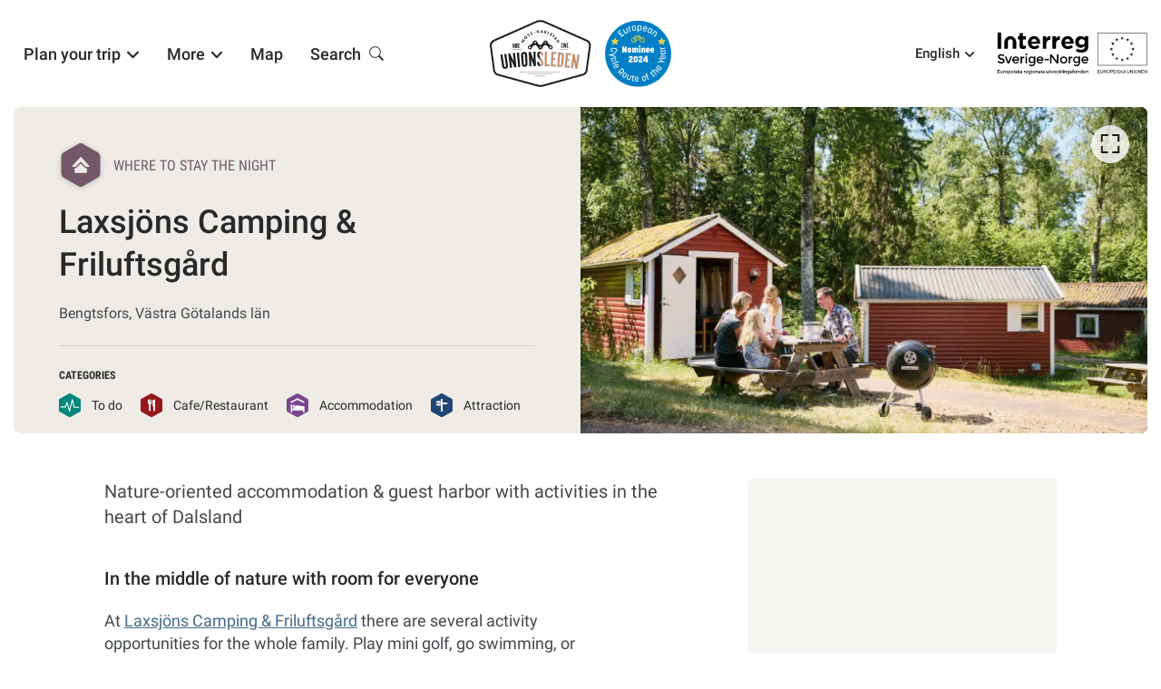

--- FILE ---
content_type: text/html
request_url: https://en.unionsleden.com/stays/laxsjons-camping-friluftsgard/
body_size: 152075
content:
<!DOCTYPE html><html lang="en"><head><meta charSet="utf-8"/><meta http-equiv="x-ua-compatible" content="ie=edge"/><meta name="viewport" content="width=device-width, initial-scale=1, shrink-to-fit=no"/><meta name="generator" content="Gatsby 5.12.11"/><meta name="theme-color" content="#29292b"/><meta id="meta-name-description" name="description" content="Cykla i två länder i ett område rikt på naturnära upplevelser" data-gatsby-head="true"/><meta id="meta-name-robots" name="robots" content="index, follow" data-gatsby-head="true"/><meta id="meta-property-fb_app_id" property="fb_app_id" content="" data-gatsby-head="true"/><meta id="meta-property-og:site_name" property="og:site_name" content="Unionsleden" data-gatsby-head="true"/><meta id="meta-property-og:title" property="og:title" content="Laxsjöns Camping &amp; Friluftsgård" data-gatsby-head="true"/><meta id="meta-property-og:description" property="og:description" content="Cykla i två länder i ett område rikt på naturnära upplevelser" data-gatsby-head="true"/><meta id="meta-property-og:type" property="og:type" data-gatsby-head="true"/><meta id="meta-property-og:image" property="og:image" content="https://uploads.naturkartan-cdn.se/66010f11b670775d88609111ff504bea.jpg?aspect_ratio=800%3A450&amp;width=800" data-gatsby-head="true"/><meta id="meta-name-twitter:card" name="twitter:card" content="summary" data-gatsby-head="true"/><meta id="meta-name-twitter:title" name="twitter:title" content="Laxsjöns Camping &amp; Friluftsgård" data-gatsby-head="true"/><meta id="meta-name-twitter:description" name="twitter:description" content="Cykla i två länder i ett område rikt på naturnära upplevelser" data-gatsby-head="true"/><meta id="meta-name-twitter:site" name="twitter:site" content="" data-gatsby-head="true"/><meta id="meta-name-twitter:creator" name="twitter:creator" content="" data-gatsby-head="true"/><meta id="meta-name-twitter:image:src" name="twitter:image:src" content="https://uploads.naturkartan-cdn.se/66010f11b670775d88609111ff504bea.jpg?aspect_ratio=800%3A450&amp;width=800" data-gatsby-head="true"/><meta id="meta-itemProp-name" itemProp="name" content="Laxsjöns Camping &amp; Friluftsgård — Unionsleden" data-gatsby-head="true"/><meta id="meta-itemProp-description" itemProp="description" content="Cykla i två länder i ett område rikt på naturnära upplevelser" data-gatsby-head="true"/><meta id="meta-itemProp-image" itemProp="image" content="https://uploads.naturkartan-cdn.se/66010f11b670775d88609111ff504bea.jpg?aspect_ratio=800%3A450&amp;width=800" data-gatsby-head="true"/><meta id="meta-name-application-name" name="application-name" content="Unionsleden" data-gatsby-head="true"/><meta id="meta-name-msapplication-tooltip" name="msapplication-tooltip" content="Unionsleden" data-gatsby-head="true"/><meta id="meta-name-msapplication-TileImage" name="msapplication-TileImage" content="/meta-images/icon.png" data-gatsby-head="true"/><meta id="meta-name-msapplication-TileColor" name="msapplication-TileColor" content="#fff" data-gatsby-head="true"/><meta id="meta-name-apple-touch-icon" name="apple-touch-icon" content="/meta-images/icon.png" data-gatsby-head="true"/><meta id="meta-name-apple-mobile-web-app-title" name="apple-mobile-web-app-title" content="Unionsleden" data-gatsby-head="true"/><meta id="meta-name-apple-mobile-web-app-capable" name="apple-mobile-web-app-capable" content="yes" data-gatsby-head="true"/><meta id="meta-name-apple-mobile-web-app-status-bar-style" name="apple-mobile-web-app-status-bar-style" content="#222" data-gatsby-head="true"/><style data-href="/styles.87eeccbb5c29b7397bbe.css" data-identity="gatsby-global-css">.buttonBack___1mlaL,.buttonFirst___2rhFr,.buttonLast___2yuh0,.buttonNext___2mOCa,.buttonNext___3Lm3s,.dot___3c3SI{cursor:pointer}.image___xtQGH{display:block;height:100%;width:100%}.spinner___27VUp{animation-duration:1s;animation-iteration-count:infinite;animation-name:spin___S3UuE;animation-timing-function:linear;border:4px solid #a9a9a9;border-radius:30px;border-top-color:#000;height:30px;left:calc(50% - 15px);position:absolute;top:calc(50% - 15px);width:30px}@keyframes spin___S3UuE{0%{transform:rotate(0deg)}to{transform:rotate(1turn)}}.container___2O72F{height:100%;overflow:hidden;position:relative;width:100%}.overlay___IV4qY{bottom:0;cursor:zoom-in;left:0;opacity:0;position:absolute;right:0;top:0;transition:opacity .3s,transform .3s}.hover___MYy31,.loading___1pvNI,.zoom___3kqYk{opacity:1}.imageLoadingSpinnerContainer___3UIPD{background-color:#f4f4f4;bottom:0;left:0;position:absolute;right:0;top:0}.slide___3-Nqo{box-sizing:border-box;display:block;height:0;list-style-type:none;margin:0;position:relative}.slide___3-Nqo:focus{outline:none!important}.slideHorizontal___1NzNV{float:left}[dir=rtl] .slideHorizontal___1NzNV{direction:rtl;transform:scaleX(-1)}.slideInner___2mfX9{height:100%;left:0;position:absolute;top:0;width:100%}.focusRing___1airF{bottom:5px;left:5px;outline-color:Highlight;outline-style:solid;outline-width:5px;pointer-events:none;position:absolute;right:5px;top:5px}@media (-webkit-min-device-pixel-ratio:0){.focusRing___1airF{outline-color:-webkit-focus-ring-color;outline-style:auto}}.horizontalSlider___281Ls{overflow:hidden;position:relative;touch-action:pan-y pinch-zoom}[dir=rtl] .horizontalSlider___281Ls{direction:ltr;transform:scaleX(-1)}.horizontalSliderTray___1L-0W{overflow:hidden;width:100%}.verticalSlider___34ZFD{overflow:hidden;position:relative}.verticalSliderTray___267D8{overflow:hidden}.verticalTray___12Key{float:left}.verticalSlideTrayWrap___2nO7o{overflow:hidden}.sliderTray___-vHFQ{display:block;list-style:none;margin:0;padding:0}.sliderAnimation___300FY{transition:transform .5s;transition-timing-function:cubic-bezier(.645,.045,.355,1);will-change:transform}.masterSpinnerContainer___1Z6hB{background-color:#f4f4f4;bottom:0;left:0;position:absolute;right:0;top:0}*{background-color:transparent;border:0;border-radius:0;color:inherit;font-family:inherit;font-size:100%;font-style:inherit;font-weight:inherit;line-height:inherit;margin:0;padding:0;text-align:inherit;text-decoration:none}*,:after,:before{-webkit-font-smoothing:antialiased;-moz-osx-font-smoothing:grayscale;box-sizing:border-box}html{-webkit-text-size-adjust:100%;-moz-text-size-adjust:100%;text-size-adjust:100%;-ms-overflow-style:-ms-autohiding-scrollbar;background-color:#fff;color:#000;font-weight:400;line-height:1.4;touch-action:manipulation}article,aside,figcaption,figure,footer,header,main,nav,section{display:block}svg{fill:currentcolor;pointer-events:none;vertical-align:middle}ol,ul{list-style:none}strong{font-weight:bolder}em{font-style:italic}code,kbd,samp{font-family:monospace;font-size:1em}summary{cursor:pointer;list-style:none}summary::-webkit-details-marker{display:none}button{cursor:pointer}input,select,textarea{-webkit-appearance:none;appearance:none;-webkit-appearance:textfield;appearance:textfield}input::-webkit-inner-spin-button,input::-webkit-outer-spin-button,input::-webkit-search-cancel-button{-webkit-appearance:none;appearance:none;margin:0}input::-ms-clear,input::-ms-reveal{display:none}input::placeholder{opacity:1}select::-ms-expand{display:none}select:-moz-focusring{color:transparent;text-shadow:0 0 0 #000}</style><script>if (document.cookie.includes('cookies-consent=yes')) { (function(w,d,s,l,i){w[l]=w[l]||[];w[l].push({'gtm.start': new Date().getTime(),event:'gtm.js'});var f=d.getElementsByTagName(s)[0], j=d.createElement(s),dl=l!='dataLayer'?'&l='+l:'';j.async=true;j.src= 'https://www.googletagmanager.com/gtm.js?id='+i+dl;f.parentNode.insertBefore(j,f); })(window,document,'script','dataLayer','GTM-M9W3FNP'); }</script><script>var _paq = window._paq = window._paq || []; /* tracker methods like "setCustomDimension" should be called before "trackPageView" */ _paq.push(['disableCookies']); _paq.push(['enableLinkTracking']); (function() { var u="https://naturkartan.matomo.cloud/"; _paq.push(['setTrackerUrl', u+'matomo.php']); _paq.push(['setSiteId', '8']); var d=document, g=d.createElement('script'), s=d.getElementsByTagName('script')[0]; g.async=true; g.src='//cdn.matomo.cloud/naturkartan.matomo.cloud/matomo.js'; s.parentNode.insertBefore(g,s); })();</script><script src="https://plausible.io/js/script.outbound-links.file-downloads.js" data-domain="en.unionsleden.com" defer=""></script><link rel="manifest" href="/manifest.webmanifest" crossorigin="anonymous"/><link rel="sitemap" type="application/xml" href="/sitemap-index.xml"/><style>.gatsby-image-wrapper{position:relative;overflow:hidden}.gatsby-image-wrapper picture.object-fit-polyfill{position:static!important}.gatsby-image-wrapper img{bottom:0;height:100%;left:0;margin:0;max-width:none;padding:0;position:absolute;right:0;top:0;width:100%;object-fit:cover}.gatsby-image-wrapper [data-main-image]{opacity:0;transform:translateZ(0);transition:opacity .25s linear;will-change:opacity}.gatsby-image-wrapper-constrained{display:inline-block;vertical-align:top}</style><noscript><style>.gatsby-image-wrapper noscript [data-main-image]{opacity:1!important}.gatsby-image-wrapper [data-placeholder-image]{opacity:0!important}</style></noscript><script type="module">const e="undefined"!=typeof HTMLImageElement&&"loading"in HTMLImageElement.prototype;e&&document.body.addEventListener("load",(function(e){const t=e.target;if(void 0===t.dataset.mainImage)return;if(void 0===t.dataset.gatsbyImageSsr)return;let a=null,n=t;for(;null===a&&n;)void 0!==n.parentNode.dataset.gatsbyImageWrapper&&(a=n.parentNode),n=n.parentNode;const o=a.querySelector("[data-placeholder-image]"),r=new Image;r.src=t.currentSrc,r.decode().catch((()=>{})).then((()=>{t.style.opacity=1,o&&(o.style.opacity=0,o.style.transition="opacity 500ms linear")}))}),!0);</script><style data-styled="" data-styled-version="5.3.11">.ieBPkn{width:100%;height:100%;position:relative;}/*!sc*/
data-styled.g1[id="map__Container-sc-1nz0ng9-0"]{content:"ieBPkn,"}/*!sc*/
.cmbPYo{width:100%;height:100%;position:fixed;z-index:6000;top:0;left:0;background-color:rgba(0,0,0,0.8);}/*!sc*/
data-styled.g2[id="modal__ReactModalStyled-sc-1ohmabu-0"]{content:"cmbPYo,"}/*!sc*/
.focjuw{padding:1.875em;color:#43484c;background-color:rgba(239,236,232,0.2);border:1px solid rgba(137,108,76,0.2);border-radius:0.5rem;}/*!sc*/
@media (max-width:30em){.focjuw{padding:0.9375em;}}/*!sc*/
.focjuw > h2{margin-bottom:0.625em;}/*!sc*/
.focjuw > h2:not(:first-child){margin-top:1em;padding-top:1em;border-top:1px solid rgba(137,108,76,0.2);}/*!sc*/
data-styled.g13[id="infobox__Container-sc-s9hc76-0"]{content:"focjuw,"}/*!sc*/
.eMKLVJ{font-size:0.875em;}/*!sc*/
data-styled.g14[id="infobox__Text-sc-s9hc76-1"]{content:"eMKLVJ,"}/*!sc*/
.bpankc{position:absolute;z-index:3;top:0.625em;bottom:0.625em;left:0.625em;right:0.625em;pointer-events:none;display:none;outline:1px dotted;outline:4px auto Highlight;outline:4px auto -webkit-focus-ring-color;}/*!sc*/
data-styled.g18[id="carousel__Focus-sc-2lh3zh-0"]{content:"bpankc,"}/*!sc*/
.QbhAk{width:100%;height:100%;position:relative;display:-webkit-box;display:-webkit-flex;display:-ms-flexbox;display:flex;-webkit-flex-direction:column;-ms-flex-direction:column;flex-direction:column;-webkit-box-flex:1;-webkit-flex-grow:1;-ms-flex-positive:1;flex-grow:1;}/*!sc*/
.QbhAk .carousel,.QbhAk .carousel__slider,.QbhAk .carousel__slider-tray-wrapper,.QbhAk .carousel__slider-tray,.QbhAk .carousel__slide,.QbhAk .carousel__inner-slide{width:100%;height:100%;position:static;}/*!sc*/
.QbhAk .carousel,.QbhAk .carousel__slider,.QbhAk .carousel__slider-tray-wrapper{display:-webkit-box;display:-webkit-flex;display:-ms-flexbox;display:flex;-webkit-flex-direction:column;-ms-flex-direction:column;flex-direction:column;-webkit-box-flex:1;-webkit-flex-grow:1;-ms-flex-positive:1;flex-grow:1;}/*!sc*/
.QbhAk .carousel__slider{width:calc(100% + 0em);position:relative;z-index:1;margin:0 0em;}/*!sc*/
.QbhAk .carousel__slider:focus ~ .carousel__Focus-sc-2lh3zh-0{display:block;}/*!sc*/
.QbhAk .carousel__slide{height:auto;display:-webkit-box;display:-webkit-flex;display:-ms-flexbox;display:flex;padding:0 0em;}/*!sc*/
.QbhAk .carousel__slider-tray{-webkit-box-flex:1;-webkit-flex-grow:1;-ms-flex-positive:1;flex-grow:1;display:-webkit-box;display:-webkit-flex;display:-ms-flexbox;display:flex;will-change:transform;}/*!sc*/
.QbhAk .carousel__inner-slide{display:-webkit-box;display:-webkit-flex;display:-ms-flexbox;display:flex;position:relative;}/*!sc*/
.gNNfA{width:100%;height:100%;position:relative;display:-webkit-box;display:-webkit-flex;display:-ms-flexbox;display:flex;-webkit-flex-direction:column;-ms-flex-direction:column;flex-direction:column;-webkit-box-flex:1;-webkit-flex-grow:1;-ms-flex-positive:1;flex-grow:1;}/*!sc*/
.gNNfA .carousel,.gNNfA .carousel__slider,.gNNfA .carousel__slider-tray-wrapper,.gNNfA .carousel__slider-tray,.gNNfA .carousel__slide,.gNNfA .carousel__inner-slide{width:100%;height:100%;position:static;}/*!sc*/
.gNNfA .carousel,.gNNfA .carousel__slider,.gNNfA .carousel__slider-tray-wrapper{display:-webkit-box;display:-webkit-flex;display:-ms-flexbox;display:flex;-webkit-flex-direction:column;-ms-flex-direction:column;flex-direction:column;-webkit-box-flex:1;-webkit-flex-grow:1;-ms-flex-positive:1;flex-grow:1;}/*!sc*/
.gNNfA .carousel__slider{width:calc(100% + 1em);position:relative;z-index:1;margin:0 -0.5em;}/*!sc*/
.gNNfA .carousel__slider:focus ~ .carousel__Focus-sc-2lh3zh-0{display:block;}/*!sc*/
.gNNfA .carousel__slide{height:auto;display:-webkit-box;display:-webkit-flex;display:-ms-flexbox;display:flex;padding:0 0.5em;}/*!sc*/
.gNNfA .carousel__slider-tray{-webkit-box-flex:1;-webkit-flex-grow:1;-ms-flex-positive:1;flex-grow:1;display:-webkit-box;display:-webkit-flex;display:-ms-flexbox;display:flex;will-change:transform;}/*!sc*/
.gNNfA .carousel__inner-slide{display:-webkit-box;display:-webkit-flex;display:-ms-flexbox;display:flex;position:relative;}/*!sc*/
data-styled.g19[id="carousel__Container-sc-2lh3zh-1"]{content:"QbhAk,gNNfA,"}/*!sc*/
.fRXIKa button{width:2.625em;height:2.625em;padding:0.75em;position:absolute;z-index:2;top:50%;-webkit-transform:translateY(-50%);-ms-transform:translateY(-50%);transform:translateY(-50%);pointer-events:auto;background-color:#fff;border-radius:50%;}/*!sc*/
@media (max-width:60em){.fRXIKa button{font-size:0.875em;}}/*!sc*/
.fRXIKa button:hover{opacity:0.9;}/*!sc*/
.fRXIKa button:active{opacity:0.5;}/*!sc*/
.fRXIKa button[disabled]{opacity:0;}/*!sc*/
.fRXIKa button.carousel__back-button{padding-right:0.875em;left:0;-webkit-transform:translate(-50%,-50%);-ms-transform:translate(-50%,-50%);transform:translate(-50%,-50%);box-shadow:-1px 1px 1px rgba(0,0,0,0.2);}/*!sc*/
@media (max-width:75em){.fRXIKa button.carousel__back-button{-webkit-transform:translate(-25%,-50%);-ms-transform:translate(-25%,-50%);transform:translate(-25%,-50%);}}/*!sc*/
.fRXIKa button.carousel__next-button{padding-left:0.875em;right:0;-webkit-transform:translate(50%,-50%);-ms-transform:translate(50%,-50%);transform:translate(50%,-50%);box-shadow:1px 1px 1px rgba(0,0,0,0.2);}/*!sc*/
@media (max-width:75em){.fRXIKa button.carousel__next-button{-webkit-transform:translate(25%,-50%);-ms-transform:translate(25%,-50%);transform:translate(25%,-50%);}}/*!sc*/
.fRXIKa button::before{content:"";position:absolute;top:-0.375em;bottom:-0.375em;left:-0.375em;right:-0.375em;}/*!sc*/
.fRXIKa button svg{width:100%;height:100%;display:block;}/*!sc*/
data-styled.g20[id="carousel__PrevNext-sc-2lh3zh-2"]{content:"fRXIKa,"}/*!sc*/
.ccnTLH{width:100%;height:100%;display:-webkit-box;display:-webkit-flex;display:-ms-flexbox;display:flex;-webkit-flex-direction:column;-ms-flex-direction:column;flex-direction:column;-webkit-box-flex:1;-webkit-flex-grow:1;-ms-flex-positive:1;flex-grow:1;position:relative;background-color:#000;}/*!sc*/
.ccnTLH .carousel__slider{outline-offset:-0.625em;}/*!sc*/
.ccnTLH button.carousel__back-button,.ccnTLH button.carousel__next-button{-webkit-transform:scale(0.8) translateY(-50%);-ms-transform:scale(0.8) translateY(-50%);transform:scale(0.8) translateY(-50%);}/*!sc*/
.ccnTLH button.carousel__back-button{left:1.25em;}/*!sc*/
@media (max-width:48em){.ccnTLH button.carousel__back-button{left:0.625em;}}/*!sc*/
.ccnTLH button.carousel__next-button{right:1.25em;}/*!sc*/
@media (max-width:48em){.ccnTLH button.carousel__next-button{right:0.625em;}}/*!sc*/
data-styled.g39[id="images-carousel__Container-sc-1jie4w6-0"]{content:"ccnTLH,"}/*!sc*/
.gFmvnK{width:2.625em;height:2.625em;position:absolute;z-index:2;top:1.25em;right:1.25em;padding:0.625em;border-radius:999em;background-color:#fff;opacity:0.8;}/*!sc*/
@media (max-width:60em){.gFmvnK{top:0.875em;right:0.875em;font-size:0.875em;}}/*!sc*/
.gFmvnK:hover{opacity:1;}/*!sc*/
.gFmvnK:active{opacity:0.5;}/*!sc*/
.gFmvnK::before{content:"";position:absolute;top:-0.375em;bottom:-0.375em;left:-0.375em;right:-0.375em;}/*!sc*/
.gFmvnK svg{width:100%;height:100%;display:block;}/*!sc*/
data-styled.g41[id="images-carousel__Toggle-sc-1jie4w6-2"]{content:"gFmvnK,"}/*!sc*/
.iWUsgW{width:100%;height:100%;position:relative;z-index:1;display:-webkit-box;display:-webkit-flex;display:-ms-flexbox;display:flex;-webkit-align-items:center;-webkit-box-align:center;-ms-flex-align:center;align-items:center;-webkit-box-pack:center;-webkit-justify-content:center;-ms-flex-pack:center;justify-content:center;}/*!sc*/
.iWUsgW .gatsby-image-wrapper,.iWUsgW video,.iWUsgW iframe{width:100%;height:100%;position:absolute;z-index:1;top:0;bottom:0;}/*!sc*/
.images-carousel__ModalContainer-sc-1jie4w6-1 .images-carousel__Figure-sc-1jie4w6-3 .gatsby-image-wrapper,.images-carousel__ModalContainer-sc-1jie4w6-1 .iWUsgW video,.images-carousel__ModalContainer-sc-1jie4w6-1 .iWUsgW iframe{width:calc(100% - 1.75em);height:calc(100% - 1.75em);top:0.875em;bottom:0.875em;}/*!sc*/
.images-carousel__ModalContainer-sc-1jie4w6-1 .images-carousel__Figure-sc-1jie4w6-3 .gatsby-image-wrapper *{width:100% !important;max-width:100% !important;height:100% !important;object-fit:contain !important;}/*!sc*/
.iWUsgW video{object-fit:cover;}/*!sc*/
.images-carousel__ModalContainer-sc-1jie4w6-1 .images-carousel__Figure-sc-1jie4w6-3 video{object-fit:contain;}/*!sc*/
.iWUsgW figcaption{max-width:80%;padding:0.375em 0.75em;position:absolute;z-index:2;bottom:1.875em;right:0;font-size:0.8125em;color:#fff;background-color:rgba(0,0,0,0.7);}/*!sc*/
data-styled.g42[id="images-carousel__Figure-sc-1jie4w6-3"]{content:"iWUsgW,"}/*!sc*/
.hTdrrn{width:3em;height:3em;position:relative;}/*!sc*/
.hTdrrn svg{width:100%;height:100%;position:absolute;z-index:1;top:0;left:0;}/*!sc*/
.hTdrrn svg:first-child{z-index:1;-webkit-filter:drop-shadow(0 1px 3px rgba(0,0,0,0.2));filter:drop-shadow(0 1px 3px rgba(0,0,0,0.2));color:#797a62;}/*!sc*/
.hTdrrn svg:last-child{padding:27.5%;z-index:2;color:#efece8;}/*!sc*/
.bCPqqK{width:3em;height:3em;position:relative;}/*!sc*/
.bCPqqK svg{width:100%;height:100%;position:absolute;z-index:1;top:0;left:0;}/*!sc*/
.bCPqqK svg:first-child{z-index:1;-webkit-filter:drop-shadow(0 1px 3px rgba(0,0,0,0.2));filter:drop-shadow(0 1px 3px rgba(0,0,0,0.2));color:#735967;}/*!sc*/
.bCPqqK svg:last-child{padding:27.5%;z-index:2;color:#efece8;}/*!sc*/
.BErdo{width:3em;height:3em;position:relative;}/*!sc*/
.BErdo svg{width:100%;height:100%;position:absolute;z-index:1;top:0;left:0;}/*!sc*/
.BErdo svg:first-child{z-index:1;-webkit-filter:drop-shadow(0 1px 3px rgba(0,0,0,0.2));filter:drop-shadow(0 1px 3px rgba(0,0,0,0.2));color:#416d88;}/*!sc*/
.BErdo svg:last-child{padding:27.5%;z-index:2;color:#efece8;}/*!sc*/
.jKoTjJ{width:3em;height:3em;position:relative;}/*!sc*/
.jKoTjJ svg{width:100%;height:100%;position:absolute;z-index:1;top:0;left:0;}/*!sc*/
.jKoTjJ svg:first-child{z-index:1;-webkit-filter:drop-shadow(0 1px 3px rgba(0,0,0,0.2));filter:drop-shadow(0 1px 3px rgba(0,0,0,0.2));color:#bb8b6f;}/*!sc*/
.jKoTjJ svg:last-child{padding:27.5%;z-index:2;color:#efece8;}/*!sc*/
.fLUKAf{width:3em;height:3em;position:relative;}/*!sc*/
.fLUKAf svg{width:100%;height:100%;position:absolute;z-index:1;top:0;left:0;}/*!sc*/
.fLUKAf svg:first-child{z-index:1;-webkit-filter:drop-shadow(0 1px 3px rgba(0,0,0,0.2));filter:drop-shadow(0 1px 3px rgba(0,0,0,0.2));color:#884141;}/*!sc*/
.fLUKAf svg:last-child{padding:27.5%;z-index:2;color:#efece8;}/*!sc*/
data-styled.g54[id="hexagon-icon__Container-sc-15qkirz-0"]{content:"hTdrrn,bCPqqK,BErdo,jKoTjJ,fLUKAf,"}/*!sc*/
.lgNaux{min-width:15rem;max-width:77.5rem;position:absolute;z-index:1;top:100%;left:0;-webkit-flex-wrap:wrap;-ms-flex-wrap:wrap;flex-wrap:wrap;display:none;overflow:hidden;background-color:#fff;border-radius:0.5rem;}/*!sc*/
@media (min-width:60.0625em){.lgNaux{border-top-left-radius:0;}}/*!sc*/
@media (max-width:60em){.lgNaux{width:100%;min-width:auto;position:static;box-shadow:0 0.125rem 0.375rem rgba(0,0,0,0.2);}}/*!sc*/
data-styled.g56[id="primary-nav__Sub-sc-101n3ml-1"]{content:"lgNaux,"}/*!sc*/
.hDLOQL{display:-webkit-box;display:-webkit-flex;display:-ms-flexbox;display:flex;}/*!sc*/
@media (max-width:60em){.hDLOQL{display:block;}}/*!sc*/
.hDLOQL > li{position:relative;}/*!sc*/
.hDLOQL > li:not(:last-child){margin-right:0.5em;}/*!sc*/
.hDLOQL > li[data-active="true"],.hDLOQL > li:hover,.hDLOQL > li:focus-within{z-index:5000;}/*!sc*/
.hDLOQL > li[data-active="true"][data-has-sub="true"]::before,.hDLOQL > li:hover[data-has-sub="true"]::before,.hDLOQL > li:focus-within[data-has-sub="true"]::before{content:"";width:100%;height:100%;position:fixed;z-index:-1;top:0;left:0;pointer-events:none;background-color:rgba(0,0,0,0.5);-webkit-animation:lbWRkT 0.5s;animation:lbWRkT 0.5s;}/*!sc*/
@media (max-width:60em){.hDLOQL > li[data-active="true"][data-has-sub="true"]::before,.hDLOQL > li:hover[data-has-sub="true"]::before,.hDLOQL > li:focus-within[data-has-sub="true"]::before{display:none;}}/*!sc*/
.hDLOQL > li[data-active="true"] > a,.hDLOQL > li:hover > a,.hDLOQL > li:focus-within > a,.hDLOQL > li[data-active="true"] > button,.hDLOQL > li:hover > button,.hDLOQL > li:focus-within > button{background-color:#fff;}/*!sc*/
.hDLOQL > li[data-active="true"] > a:hover,.hDLOQL > li:hover > a:hover,.hDLOQL > li:focus-within > a:hover,.hDLOQL > li[data-active="true"] > button:hover,.hDLOQL > li:hover > button:hover,.hDLOQL > li:focus-within > button:hover{color:#896c4c;}/*!sc*/
.hDLOQL > li[data-active="true"] > a:active,.hDLOQL > li:hover > a:active,.hDLOQL > li:focus-within > a:active,.hDLOQL > li[data-active="true"] > button:active,.hDLOQL > li:hover > button:active,.hDLOQL > li:focus-within > button:active{color:#bb8b6f;}/*!sc*/
.hDLOQL > li[data-active="true"] > a::before,.hDLOQL > li:hover > a::before,.hDLOQL > li:focus-within > a::before,.hDLOQL > li[data-active="true"] > button::before,.hDLOQL > li:hover > button::before,.hDLOQL > li:focus-within > button::before{content:"";width:1em;height:1em;position:absolute;bottom:0;left:100%;-webkit-transform:scaleX(-1);-ms-transform:scaleX(-1);transform:scaleX(-1);background-color:#fff;-webkit-mask-image:radial-gradient( circle 1em at 0 0,transparent 0,transparent 1em,black calc(1em + 1px) );mask-image:radial-gradient( circle 1em at 0 0,transparent 0,transparent 1em,black calc(1em + 1px) );}/*!sc*/
@media (max-width:60em){.hDLOQL > li[data-active="true"] > a::before,.hDLOQL > li:hover > a::before,.hDLOQL > li:focus-within > a::before,.hDLOQL > li[data-active="true"] > button::before,.hDLOQL > li:hover > button::before,.hDLOQL > li:focus-within > button::before{display:none;}}/*!sc*/
.hDLOQL > li[data-active="true"] .primary-nav__Sub-sc-101n3ml-1,.hDLOQL > li:hover .primary-nav__Sub-sc-101n3ml-1,.hDLOQL > li:focus-within .primary-nav__Sub-sc-101n3ml-1{display:-webkit-box;display:-webkit-flex;display:-ms-flexbox;display:flex;}/*!sc*/
.hDLOQL > li > a,.hDLOQL > li > button{font-family:"Roboto","Helvetica Neue","Helvetica","Arial",sans-serif;font-weight:500;padding:0.625em;display:block;font-size:1.125rem;white-space:nowrap;border-top-left-radius:0.4em;border-top-right-radius:0.4em;}/*!sc*/
@media (max-width:60em){.hDLOQL > li > a,.hDLOQL > li > button{font-size:0.9375rem;padding:0.375em 0;}}/*!sc*/
.hDLOQL > li > a svg,.hDLOQL > li > button svg{width:0.7em;height:0.7em;margin-left:0.4em;display:inline-block;}/*!sc*/
.hDLOQL > li > a svg.--search,.hDLOQL > li > button svg.--search{width:1em;height:1em;position:relative;top:-0.1em;}/*!sc*/
data-styled.g57[id="primary-nav__Base-sc-101n3ml-2"]{content:"hDLOQL,"}/*!sc*/
.jHZwUh{width:100%;padding:1.25rem;-webkit-animation:bsvphW 0.5s cubic-bezier(0.215,0.61,0.355,1);animation:bsvphW 0.5s cubic-bezier(0.215,0.61,0.355,1);}/*!sc*/
@media (max-width:60em){.jHZwUh{padding:0.875rem;font-size:0.75em;}}/*!sc*/
.jHZwUh li:not(:last-child){margin-bottom:0.875em;}/*!sc*/
.jHZwUh li[aria-hidden="true"]{border-top:1px solid #efece8;}/*!sc*/
.jHZwUh a{display:-webkit-box;display:-webkit-flex;display:-ms-flexbox;display:flex;-webkit-align-items:center;-webkit-box-align:center;-ms-flex-align:center;align-items:center;}/*!sc*/
.jHZwUh a:not(:last-child){margin-bottom:0.625em;}/*!sc*/
.jHZwUh a:hover > .-icon{-webkit-transform:scale(1.15);-ms-transform:scale(1.15);transform:scale(1.15);}/*!sc*/
.jHZwUh a:hover > span{color:#29292b;}/*!sc*/
.jHZwUh a:active{opacity:0.6;}/*!sc*/
.jHZwUh a > .-icon{margin-right:1em;-webkit-flex-shrink:0;-ms-flex-negative:0;flex-shrink:0;-webkit-transition:-webkit-transform 0.3s cubic-bezier(0.215,0.61,0.355,1);-webkit-transition:transform 0.3s cubic-bezier(0.215,0.61,0.355,1);transition:transform 0.3s cubic-bezier(0.215,0.61,0.355,1);}/*!sc*/
.jHZwUh a > .-icon + span{font-size:1.25em;}/*!sc*/
.jHZwUh a > span{font-size:1.125em;line-height:1.2;color:#43484c;}/*!sc*/
data-styled.g58[id="primary-nav__SubContainer-sc-101n3ml-3"]{content:"jHZwUh,"}/*!sc*/
.bfByEM a:hover,.bfByEM button:hover{color:#896c4c;}/*!sc*/
.bfByEM a:active,.bfByEM button:active{opacity:0.6;}/*!sc*/
data-styled.g59[id="secondary-nav__Container-sc-u9o1ou-0"]{content:"bfByEM,"}/*!sc*/
.jBLFNg{width:15rem;padding:1.5em;display:none;position:absolute;z-index:1;top:100%;right:0;text-align:right;background-color:#fff;box-shadow:0 0.25rem 0.625rem rgba(0,0,0,0.2);border-radius:0.5em;-webkit-animation:0.2s cubic-bezier(0.215,0.61,0.355,1);animation:0.2s cubic-bezier(0.215,0.61,0.355,1);-webkit-animation-name:bsvphW,lbWRkT;animation-name:bsvphW,lbWRkT;}/*!sc*/
@media (max-width:60em){.jBLFNg{width:100%;position:static;margin-top:0.5em;padding:0.75em;text-align:left;box-shadow:0 0.125rem 0.375rem rgba(0,0,0,0.2);}}/*!sc*/
.jBLFNg li:not(:last-child){margin-bottom:0.5em;}/*!sc*/
data-styled.g60[id="secondary-nav__Sub-sc-u9o1ou-1"]{content:"jBLFNg,"}/*!sc*/
.lieKUV{display:-webkit-box;display:-webkit-flex;display:-ms-flexbox;display:flex;}/*!sc*/
@media (max-width:60em){.lieKUV{display:block;}}/*!sc*/
.lieKUV > li{position:relative;}/*!sc*/
.lieKUV > li:not(:last-child){margin-right:1em;}/*!sc*/
.lieKUV > li:hover > a,.lieKUV > li:focus-within > a,.lieKUV > li:hover > button,.lieKUV > li:focus-within > button{color:#896c4c;}/*!sc*/
.lieKUV > li:hover .secondary-nav__Sub-sc-u9o1ou-1,.lieKUV > li:focus-within .secondary-nav__Sub-sc-u9o1ou-1{display:block;}/*!sc*/
.lieKUV > li > a,.lieKUV > li > button{font-family:"Roboto","Helvetica Neue","Helvetica","Arial",sans-serif;font-weight:500;padding:0.5em 1em;display:block;font-size:0.9375rem;}/*!sc*/
@media (max-width:60em){.lieKUV > li > a,.lieKUV > li > button{padding:0.2em 0;}}/*!sc*/
.lieKUV > li > a svg,.lieKUV > li > button svg{width:0.7em;height:0.7em;margin-left:0.4em;display:inline-block;}/*!sc*/
data-styled.g61[id="secondary-nav__Base-sc-u9o1ou-2"]{content:"lieKUV,"}/*!sc*/
.ecpLTn{-webkit-flex-shrink:0;-ms-flex-negative:0;flex-shrink:0;-webkit-order:2;-ms-flex-order:2;order:2;display:-webkit-box;display:-webkit-flex;display:-ms-flexbox;display:flex;-webkit-align-items:center;-webkit-box-align:center;-ms-flex-align:center;align-items:center;-webkit-box-pack:justify;-webkit-justify-content:space-between;-ms-flex-pack:justify;justify-content:space-between;}/*!sc*/
data-styled.g62[id="header__Bar-sc-ths5zz-0"]{content:"ecpLTn,"}/*!sc*/
.eSRxNu a{width:12.5rem;height:4.875rem;margin:0 auto;display:block;-webkit-transition:opacity 0.2s cubic-bezier(0.215,0.61,0.355,1);transition:opacity 0.2s cubic-bezier(0.215,0.61,0.355,1);}/*!sc*/
@media (max-width:75em){.eSRxNu a{width:9.125rem;height:3.75rem;}}/*!sc*/
@media (max-width:30em){.eSRxNu a{width:8.625rem;height:3.5rem;}}/*!sc*/
.eSRxNu a:hover{opacity:0.7;}/*!sc*/
.eSRxNu a:active{-webkit-transition:none;transition:none;opacity:0.4;}/*!sc*/
.eSRxNu img{width:100%;height:100%;display:block;}/*!sc*/
data-styled.g63[id="header__Logo-sc-ths5zz-1"]{content:"eSRxNu,"}/*!sc*/
.fShizF{padding-left:0.625rem;-webkit-order:4;-ms-flex-order:4;order:4;}/*!sc*/
@media (max-width:60em){.fShizF{margin-top:1.875rem;padding-left:0;}}/*!sc*/
.fShizF a{width:10.375rem;height:3.375rem;display:block;-webkit-transition:opacity 0.2s cubic-bezier(0.215,0.61,0.355,1);transition:opacity 0.2s cubic-bezier(0.215,0.61,0.355,1);}/*!sc*/
@media (max-width:75em){.fShizF a{width:8.75rem;height:3.75rem;}}/*!sc*/
.fShizF a:hover{opacity:0.7;}/*!sc*/
.fShizF a:active{-webkit-transition:none;transition:none;opacity:0.4;}/*!sc*/
.fShizF img{width:100%;height:100%;display:block;}/*!sc*/
data-styled.g64[id="header__LogoIsn-sc-ths5zz-2"]{content:"fShizF,"}/*!sc*/
.gzQnce{width:2em;height:2em;padding:0.4em;color:#43484c;}/*!sc*/
@media (min-width:60.0625em){.gzQnce{display:none;}}/*!sc*/
.gzQnce svg{width:100%;height:100%;display:block;}/*!sc*/
data-styled.g65[id="header__Toggle-sc-ths5zz-3"]{content:"gzQnce,"}/*!sc*/
.emjhIR{-webkit-flex:1;-ms-flex:1;flex:1;-webkit-order:1;-ms-flex-order:1;order:1;}/*!sc*/
@media (max-width:60em){.emjhIR{display:none;margin-top:1em;padding-top:1em;border-top:1px solid rgba(137,108,76,0.2);}}/*!sc*/
.dvyQld{-webkit-flex:1;-ms-flex:1;flex:1;-webkit-order:3;-ms-flex-order:3;order:3;display:-webkit-box;display:-webkit-flex;display:-ms-flexbox;display:flex;-webkit-box-pack:end;-webkit-justify-content:flex-end;-ms-flex-pack:end;justify-content:flex-end;-webkit-align-items:center;-webkit-box-align:center;-ms-flex-align:center;align-items:center;}/*!sc*/
@media (max-width:60em){.dvyQld{display:none;margin-top:1em;padding-top:1em;border-top:1px solid rgba(137,108,76,0.2);}}/*!sc*/
data-styled.g66[id="header__NavWrap-sc-ths5zz-4"]{content:"emjhIR,dvyQld,"}/*!sc*/
.gqqOFs{width:100%;padding-left:1.875rem;padding-right:1.875rem;margin-left:auto;margin-right:auto;max-width:80rem;display:-webkit-box;display:-webkit-flex;display:-ms-flexbox;display:flex;-webkit-align-items:center;-webkit-box-align:center;-ms-flex-align:center;align-items:center;-webkit-box-pack:justify;-webkit-justify-content:space-between;-ms-flex-pack:justify;justify-content:space-between;}/*!sc*/
@media{.gqqOFs{padding-left:0.9375rem;padding-right:0.9375rem;}}/*!sc*/
@media (max-width:60em){.gqqOFs{display:block;}}/*!sc*/
data-styled.g67[id="header__Inner-sc-ths5zz-5"]{content:"gqqOFs,"}/*!sc*/
.eveOaP{padding-top:1.25rem;padding-bottom:1.25rem;position:relative;z-index:1000;}/*!sc*/
data-styled.g68[id="header__Container-sc-ths5zz-6"]{content:"eveOaP,"}/*!sc*/
.kPGOmp{font-family:"Roboto","Helvetica Neue","Helvetica","Arial",sans-serif;font-weight:500;font-size:2.25em;word-break:break-word;}/*!sc*/
@media (max-width:48em){.kPGOmp{font-size:1.5em;}}/*!sc*/
.kPGOmp.--warning{color:#884141;}/*!sc*/
data-styled.g69[id="heading__Heading1-sc-3ar3zp-0"]{content:"kPGOmp,"}/*!sc*/
.kUTsIX{font-family:"Roboto","Helvetica Neue","Helvetica","Arial",sans-serif;font-weight:500;font-size:1.125em;word-break:break-word;}/*!sc*/
@media (max-width:48em){.kUTsIX{font-size:1em;}}/*!sc*/
.kUTsIX.--warning{color:#884141;}/*!sc*/
data-styled.g72[id="heading__Heading4-sc-3ar3zp-3"]{content:"kUTsIX,"}/*!sc*/
.hXzGgf{font-family:"Roboto Condensed","Arial Narrow","Arial",sans-serif;font-weight:400;display:block;text-transform:uppercase;}/*!sc*/
data-styled.g74[id="label__Label3-sc-1qil2vt-1"]{content:"hXzGgf,"}/*!sc*/
.jmtqFo{font-family:"Roboto Condensed","Arial Narrow","Arial",sans-serif;font-weight:700;display:block;text-transform:uppercase;font-size:0.75em;}/*!sc*/
data-styled.g75[id="label__Label4-sc-1qil2vt-2"]{content:"jmtqFo,"}/*!sc*/
.iSMDAo{word-break:break-word;color:#43484c;}/*!sc*/
@media (max-width:48em){.iSMDAo{font-size:0.875em;}}/*!sc*/
.iSMDAo.--warning{color:#884141;}/*!sc*/
data-styled.g80[id="paragraph__ParagraphSmall-sc-16tah51-1"]{content:"iSMDAo,"}/*!sc*/
.kdPWZl{font-size:1.25em;word-break:break-word;color:#43484c;}/*!sc*/
@media (max-width:48em){.kdPWZl{font-size:1.125em;}}/*!sc*/
.kdPWZl.--warning{color:#884141;}/*!sc*/
data-styled.g81[id="paragraph__ParagraphLarge-sc-16tah51-2"]{content:"kdPWZl,"}/*!sc*/
.lohBHS{display:-webkit-box;display:-webkit-flex;display:-ms-flexbox;display:flex;-webkit-flex-wrap:wrap;-ms-flex-wrap:wrap;flex-wrap:wrap;-webkit-align-items:center;-webkit-box-align:center;-ms-flex-align:center;align-items:center;}/*!sc*/
@media (max-width:64em){.lohBHS{-webkit-box-pack:center;-webkit-justify-content:center;-ms-flex-pack:center;justify-content:center;}}/*!sc*/
.lohBHS a{margin-right:1.25em;margin-bottom:1.25em;-webkit-transition:opacity 0.2s cubic-bezier(0.215,0.61,0.355,1);transition:opacity 0.2s cubic-bezier(0.215,0.61,0.355,1);}/*!sc*/
.lohBHS a:hover{opacity:0.8;}/*!sc*/
.lohBHS a:active{-webkit-transition:none;transition:none;opacity:0.5;}/*!sc*/
.lohBHS img{width:7em;height:3em;display:block;}/*!sc*/
data-styled.g83[id="about__Logos-sc-2l0bc9-1"]{content:"lohBHS,"}/*!sc*/
.kdPzwP{color:inherit;}/*!sc*/
data-styled.g84[id="about__Description-sc-2l0bc9-2"]{content:"kdPzwP,"}/*!sc*/
.iWjwWA{margin-top:3em;}/*!sc*/
@media (max-width:64em){.iWjwWA{margin-top:1.5em;}}/*!sc*/
.iWjwWA li{display:inline-block;}/*!sc*/
.iWjwWA li:not(:last-child){margin-right:1em;}/*!sc*/
.iWjwWA a{width:1.875em;height:1.875em;padding:0.3em;display:block;-webkit-transition:color 0.2s cubic-bezier(0.215,0.61,0.355,1);transition:color 0.2s cubic-bezier(0.215,0.61,0.355,1);}/*!sc*/
.iWjwWA a:hover{color:#bb8b6f;}/*!sc*/
.iWjwWA a:active{-webkit-transition:none;transition:none;color:#896c4c;}/*!sc*/
.iWjwWA svg{width:100%;height:100%;display:block;}/*!sc*/
data-styled.g85[id="about__Social-sc-2l0bc9-3"]{content:"iWjwWA,"}/*!sc*/
.fJURzy{display:grid;grid-template-columns:2fr 3fr;}/*!sc*/
@media (max-width:64em){.fJURzy{-webkit-box-pack:center;-webkit-justify-content:center;-ms-flex-pack:center;justify-content:center;}}/*!sc*/
@media (max-width:40em){.fJURzy{grid-template-columns:1fr;}}/*!sc*/
.fJURzy > *:not(:last-child){margin-right:5em;}/*!sc*/
@media (max-width:40em){.fJURzy > *:not(:last-child){margin-bottom:2.5em;margin-right:0;}}/*!sc*/
data-styled.g86[id="menus__Container-sc-9fe996-0"]{content:"fJURzy,"}/*!sc*/
.bxOZmE .heading__Heading4-sc-3ar3zp-3{margin-bottom:0.9375rem;color:#bb8b6f;}/*!sc*/
.bxOZmE ul{font-size:1.5em;}/*!sc*/
.bxOZmE li{width:100%;margin-bottom:0.2em;display:inline-block;clear:both;}/*!sc*/
.bxOZmE a{-webkit-transition:opacity 0.2s cubic-bezier(0.215,0.61,0.355,1);transition:opacity 0.2s cubic-bezier(0.215,0.61,0.355,1);}/*!sc*/
.bxOZmE a:hover{opacity:0.7;}/*!sc*/
.bxOZmE a:active{-webkit-transition:none;transition:none;opacity:0.4;}/*!sc*/
.gdIeVr .heading__Heading4-sc-3ar3zp-3{margin-bottom:0.9375rem;color:#bb8b6f;}/*!sc*/
.gdIeVr ul{font-size:1.5em;-webkit-column-count:2;column-count:2;-webkit-column-gap:3em;column-gap:3em;font-size:1.125em;}/*!sc*/
@media (max-width:64em){.gdIeVr ul{-webkit-column-count:1;column-count:1;}}/*!sc*/
.gdIeVr li{width:100%;margin-bottom:0.2em;display:inline-block;clear:both;margin-top:0.2em;margin-bottom:0.6em;}/*!sc*/
.gdIeVr a{-webkit-transition:opacity 0.2s cubic-bezier(0.215,0.61,0.355,1);transition:opacity 0.2s cubic-bezier(0.215,0.61,0.355,1);}/*!sc*/
.gdIeVr a:hover{opacity:0.7;}/*!sc*/
.gdIeVr a:active{-webkit-transition:none;transition:none;opacity:0.4;}/*!sc*/
data-styled.g87[id="menus__Group-sc-9fe996-1"]{content:"bxOZmE,gdIeVr,"}/*!sc*/
.kBNByp{-webkit-text-decoration:underline;text-decoration:underline;color:#416d88;}/*!sc*/
.kBNByp:hover{color:#896c4c;}/*!sc*/
.kBNByp:active{opacity:0.6;}/*!sc*/
data-styled.g88[id="anchor__Anchor-sc-1g2h9c1-0"]{content:"kBNByp,"}/*!sc*/
.jCuFPT{padding-top:4.375rem;padding-bottom:4.375rem;color:#efece8;background-color:#29292b;}/*!sc*/
@media (max-width:75em){.jCuFPT{padding-top:2.5rem;padding-bottom:2.5rem;font-size:0.875rem;}}/*!sc*/
.jCuFPT > div{width:100%;padding-left:1.875rem;padding-right:1.875rem;margin-left:auto;margin-right:auto;max-width:80rem;}/*!sc*/
@media{.jCuFPT > div{padding-left:0.9375rem;padding-right:0.9375rem;}}/*!sc*/
data-styled.g90[id="footer__Main-sc-10uwidc-1"]{content:"jCuFPT,"}/*!sc*/
.cqvQFQ{display:-webkit-box;display:-webkit-flex;display:-ms-flexbox;display:flex;-webkit-flex-wrap:wrap;-ms-flex-wrap:wrap;flex-wrap:wrap;margin-left:-0.9375rem;margin-right:-0.9375rem;margin-top:-1.875rem;margin-bottom:-1.875rem;}/*!sc*/
@media{.cqvQFQ{margin-left:-0.46875rem;margin-right:-0.46875rem;}}/*!sc*/
.cqvQFQ > *{padding-left:0.9375rem;padding-right:0.9375rem;}/*!sc*/
@media{.cqvQFQ > *{padding-left:0.46875rem;padding-right:0.46875rem;}}/*!sc*/
.cqvQFQ > *{padding-top:1.875rem;padding-bottom:1.875rem;}/*!sc*/
@media (max-width:40em){.cqvQFQ{margin-top:-1.25rem;margin-bottom:-1.25rem;}.cqvQFQ > *{padding-top:1.25rem;padding-bottom:1.25rem;}}/*!sc*/
.cqvQFQ > div{width:50%;}/*!sc*/
@media (max-width:64em){.cqvQFQ > div{width:100%;display:-webkit-box;display:-webkit-flex;display:-ms-flexbox;display:flex;-webkit-box-pack:center;-webkit-justify-content:center;-ms-flex-pack:center;justify-content:center;text-align:center;}}/*!sc*/
data-styled.g91[id="footer__Sections-sc-10uwidc-2"]{content:"cqvQFQ,"}/*!sc*/
.jtoQE{width:82%;max-width:35rem;}/*!sc*/
@media (max-width:64em){.jtoQE{width:100%;}}/*!sc*/
data-styled.g92[id="footer__AboutStyled-sc-10uwidc-3"]{content:"jtoQE,"}/*!sc*/
.faFCQP{margin-top:3em;color:inherit;opacity:0.5;}/*!sc*/
.faFCQP .anchor__Anchor-sc-1g2h9c1-0{color:#fff;}/*!sc*/
data-styled.g93[id="footer__Copyright-sc-10uwidc-4"]{content:"faFCQP,"}/*!sc*/
.giQUKS{margin-top:4em;padding-top:3em;border-top:1px solid #43484c;text-align:center;}/*!sc*/
.giQUKS a{-webkit-transition:opacity 0.2s cubic-bezier(0.215,0.61,0.355,1);transition:opacity 0.2s cubic-bezier(0.215,0.61,0.355,1);}/*!sc*/
.giQUKS a:hover{opacity:0.7;}/*!sc*/
.giQUKS a:active{-webkit-transition:none;transition:none;opacity:0.4;}/*!sc*/
.giQUKS img{width:10em;height:2.5em;display:inline-block;}/*!sc*/
data-styled.g94[id="footer__Foot-sc-10uwidc-5"]{content:"giQUKS,"}/*!sc*/
*{line-height:calc(2px + 2.3ex + 2px);}/*!sc*/
*:focus:not(:focus-visible){outline:none;}/*!sc*/
html{font-family:"Roboto","Helvetica Neue","Helvetica","Arial",sans-serif;font-weight:400;font-size:100%;color:#29292b;background-color:#fff;}/*!sc*/
html,body{width:100%;overflow-x:hidden;}/*!sc*/
strong{font-family:"Roboto","Helvetica Neue","Helvetica","Arial",sans-serif;font-weight:500;}/*!sc*/
data-styled.g100[id="sc-global-bCnxmZ1"]{content:"sc-global-bCnxmZ1,"}/*!sc*/
@font-face{font-family:'Roboto';font-style:italic;font-weight:400;font-display:swap;src:url(/fonts/KFOkCnqEu92Fr1Mu51xFIzIXKMnyrYk.woff2) format('woff2');unicode-range:U+0460-052F,U+1C80-1C88,U+20B4,U+2DE0-2DFF,U+A640-A69F,U+FE2E-FE2F;}/*!sc*/
@font-face{font-family:'Roboto';font-style:italic;font-weight:400;font-display:swap;src:url(/fonts/KFOkCnqEu92Fr1Mu51xMIzIXKMnyrYk.woff2) format('woff2');unicode-range:U+0301,U+0400-045F,U+0490-0491,U+04B0-04B1,U+2116;}/*!sc*/
@font-face{font-family:'Roboto';font-style:italic;font-weight:400;font-display:swap;src:url(/fonts/KFOkCnqEu92Fr1Mu51xEIzIXKMnyrYk.woff2) format('woff2');unicode-range:U+1F00-1FFF;}/*!sc*/
@font-face{font-family:'Roboto';font-style:italic;font-weight:400;font-display:swap;src:url(/fonts/KFOkCnqEu92Fr1Mu51xLIzIXKMnyrYk.woff2) format('woff2');unicode-range:U+0370-03FF;}/*!sc*/
@font-face{font-family:'Roboto';font-style:italic;font-weight:400;font-display:swap;src:url(/fonts/KFOkCnqEu92Fr1Mu51xHIzIXKMnyrYk.woff2) format('woff2');unicode-range:U+0102-0103,U+0110-0111,U+0128-0129,U+0168-0169,U+01A0-01A1,U+01AF-01B0,U+1EA0-1EF9,U+20AB;}/*!sc*/
@font-face{font-family:'Roboto';font-style:italic;font-weight:400;font-display:swap;src:url(/fonts/KFOkCnqEu92Fr1Mu51xGIzIXKMnyrYk.woff2) format('woff2');unicode-range:U+0100-024F,U+0259,U+1E00-1EFF,U+2020,U+20A0-20AB,U+20AD-20CF,U+2113,U+2C60-2C7F,U+A720-A7FF;}/*!sc*/
@font-face{font-family:'Roboto';font-style:italic;font-weight:400;font-display:swap;src:url(/fonts/KFOkCnqEu92Fr1Mu51xIIzIXKMny.woff2) format('woff2');unicode-range:U+0000-00FF,U+0131,U+0152-0153,U+02BB-02BC,U+02C6,U+02DA,U+02DC,U+2000-206F,U+2074,U+20AC,U+2122,U+2191,U+2193,U+2212,U+2215,U+FEFF,U+FFFD;}/*!sc*/
@font-face{font-family:'Roboto';font-style:italic;font-weight:500;font-display:swap;src:url(/fonts/KFOjCnqEu92Fr1Mu51S7ACc3CsTYl4BOQ3o.woff2) format('woff2');unicode-range:U+0460-052F,U+1C80-1C88,U+20B4,U+2DE0-2DFF,U+A640-A69F,U+FE2E-FE2F;}/*!sc*/
@font-face{font-family:'Roboto';font-style:italic;font-weight:500;font-display:swap;src:url(/fonts/KFOjCnqEu92Fr1Mu51S7ACc-CsTYl4BOQ3o.woff2) format('woff2');unicode-range:U+0301,U+0400-045F,U+0490-0491,U+04B0-04B1,U+2116;}/*!sc*/
@font-face{font-family:'Roboto';font-style:italic;font-weight:500;font-display:swap;src:url(/fonts/KFOjCnqEu92Fr1Mu51S7ACc2CsTYl4BOQ3o.woff2) format('woff2');unicode-range:U+1F00-1FFF;}/*!sc*/
@font-face{font-family:'Roboto';font-style:italic;font-weight:500;font-display:swap;src:url(/fonts/KFOjCnqEu92Fr1Mu51S7ACc5CsTYl4BOQ3o.woff2) format('woff2');unicode-range:U+0370-03FF;}/*!sc*/
@font-face{font-family:'Roboto';font-style:italic;font-weight:500;font-display:swap;src:url(/fonts/KFOjCnqEu92Fr1Mu51S7ACc1CsTYl4BOQ3o.woff2) format('woff2');unicode-range:U+0102-0103,U+0110-0111,U+0128-0129,U+0168-0169,U+01A0-01A1,U+01AF-01B0,U+1EA0-1EF9,U+20AB;}/*!sc*/
@font-face{font-family:'Roboto';font-style:italic;font-weight:500;font-display:swap;src:url(/fonts/KFOjCnqEu92Fr1Mu51S7ACc0CsTYl4BOQ3o.woff2) format('woff2');unicode-range:U+0100-024F,U+0259,U+1E00-1EFF,U+2020,U+20A0-20AB,U+20AD-20CF,U+2113,U+2C60-2C7F,U+A720-A7FF;}/*!sc*/
@font-face{font-family:'Roboto';font-style:italic;font-weight:500;font-display:swap;src:url(/fonts/KFOjCnqEu92Fr1Mu51S7ACc6CsTYl4BO.woff2) format('woff2');unicode-range:U+0000-00FF,U+0131,U+0152-0153,U+02BB-02BC,U+02C6,U+02DA,U+02DC,U+2000-206F,U+2074,U+20AC,U+2122,U+2191,U+2193,U+2212,U+2215,U+FEFF,U+FFFD;}/*!sc*/
@font-face{font-family:'Roboto';font-style:normal;font-weight:400;font-display:swap;src:url(/fonts/KFOmCnqEu92Fr1Mu72xKKTU1Kvnz.woff2) format('woff2');unicode-range:U+0460-052F,U+1C80-1C88,U+20B4,U+2DE0-2DFF,U+A640-A69F,U+FE2E-FE2F;}/*!sc*/
@font-face{font-family:'Roboto';font-style:normal;font-weight:400;font-display:swap;src:url(/fonts/KFOmCnqEu92Fr1Mu5mxKKTU1Kvnz.woff2) format('woff2');unicode-range:U+0301,U+0400-045F,U+0490-0491,U+04B0-04B1,U+2116;}/*!sc*/
@font-face{font-family:'Roboto';font-style:normal;font-weight:400;font-display:swap;src:url(/fonts/KFOmCnqEu92Fr1Mu7mxKKTU1Kvnz.woff2) format('woff2');unicode-range:U+1F00-1FFF;}/*!sc*/
@font-face{font-family:'Roboto';font-style:normal;font-weight:400;font-display:swap;src:url(/fonts/KFOmCnqEu92Fr1Mu4WxKKTU1Kvnz.woff2) format('woff2');unicode-range:U+0370-03FF;}/*!sc*/
@font-face{font-family:'Roboto';font-style:normal;font-weight:400;font-display:swap;src:url(/fonts/KFOmCnqEu92Fr1Mu7WxKKTU1Kvnz.woff2) format('woff2');unicode-range:U+0102-0103,U+0110-0111,U+0128-0129,U+0168-0169,U+01A0-01A1,U+01AF-01B0,U+1EA0-1EF9,U+20AB;}/*!sc*/
@font-face{font-family:'Roboto';font-style:normal;font-weight:400;font-display:swap;src:url(/fonts/KFOmCnqEu92Fr1Mu7GxKKTU1Kvnz.woff2) format('woff2');unicode-range:U+0100-024F,U+0259,U+1E00-1EFF,U+2020,U+20A0-20AB,U+20AD-20CF,U+2113,U+2C60-2C7F,U+A720-A7FF;}/*!sc*/
@font-face{font-family:'Roboto';font-style:normal;font-weight:400;font-display:swap;src:url(/fonts/KFOmCnqEu92Fr1Mu4mxKKTU1Kg.woff2) format('woff2');unicode-range:U+0000-00FF,U+0131,U+0152-0153,U+02BB-02BC,U+02C6,U+02DA,U+02DC,U+2000-206F,U+2074,U+20AC,U+2122,U+2191,U+2193,U+2212,U+2215,U+FEFF,U+FFFD;}/*!sc*/
@font-face{font-family:'Roboto';font-style:normal;font-weight:500;font-display:swap;src:url(/fonts/KFOlCnqEu92Fr1MmEU9fCRc4AMP6lbBP.woff2) format('woff2');unicode-range:U+0460-052F,U+1C80-1C88,U+20B4,U+2DE0-2DFF,U+A640-A69F,U+FE2E-FE2F;}/*!sc*/
@font-face{font-family:'Roboto';font-style:normal;font-weight:500;font-display:swap;src:url(/fonts/KFOlCnqEu92Fr1MmEU9fABc4AMP6lbBP.woff2) format('woff2');unicode-range:U+0301,U+0400-045F,U+0490-0491,U+04B0-04B1,U+2116;}/*!sc*/
@font-face{font-family:'Roboto';font-style:normal;font-weight:500;font-display:swap;src:url(/fonts/KFOlCnqEu92Fr1MmEU9fCBc4AMP6lbBP.woff2) format('woff2');unicode-range:U+1F00-1FFF;}/*!sc*/
@font-face{font-family:'Roboto';font-style:normal;font-weight:500;font-display:swap;src:url(/fonts/KFOlCnqEu92Fr1MmEU9fBxc4AMP6lbBP.woff2) format('woff2');unicode-range:U+0370-03FF;}/*!sc*/
@font-face{font-family:'Roboto';font-style:normal;font-weight:500;font-display:swap;src:url(/fonts/KFOlCnqEu92Fr1MmEU9fCxc4AMP6lbBP.woff2) format('woff2');unicode-range:U+0102-0103,U+0110-0111,U+0128-0129,U+0168-0169,U+01A0-01A1,U+01AF-01B0,U+1EA0-1EF9,U+20AB;}/*!sc*/
@font-face{font-family:'Roboto';font-style:normal;font-weight:500;font-display:swap;src:url(/fonts/KFOlCnqEu92Fr1MmEU9fChc4AMP6lbBP.woff2) format('woff2');unicode-range:U+0100-024F,U+0259,U+1E00-1EFF,U+2020,U+20A0-20AB,U+20AD-20CF,U+2113,U+2C60-2C7F,U+A720-A7FF;}/*!sc*/
@font-face{font-family:'Roboto';font-style:normal;font-weight:500;font-display:swap;src:url(/fonts/KFOlCnqEu92Fr1MmEU9fBBc4AMP6lQ.woff2) format('woff2');unicode-range:U+0000-00FF,U+0131,U+0152-0153,U+02BB-02BC,U+02C6,U+02DA,U+02DC,U+2000-206F,U+2074,U+20AC,U+2122,U+2191,U+2193,U+2212,U+2215,U+FEFF,U+FFFD;}/*!sc*/
@font-face{font-family:'Roboto Condensed';font-style:italic;font-weight:400;font-display:swap;src:url(/fonts/ieVj2ZhZI2eCN5jzbjEETS9weq8-19eLAgM9QPFUex17.woff2) format('woff2');unicode-range:U+0460-052F,U+1C80-1C88,U+20B4,U+2DE0-2DFF,U+A640-A69F,U+FE2E-FE2F;}/*!sc*/
@font-face{font-family:'Roboto Condensed';font-style:italic;font-weight:400;font-display:swap;src:url(/fonts/ieVj2ZhZI2eCN5jzbjEETS9weq8-19eLCwM9QPFUex17.woff2) format('woff2');unicode-range:U+0301,U+0400-045F,U+0490-0491,U+04B0-04B1,U+2116;}/*!sc*/
@font-face{font-family:'Roboto Condensed';font-style:italic;font-weight:400;font-display:swap;src:url(/fonts/ieVj2ZhZI2eCN5jzbjEETS9weq8-19eLAwM9QPFUex17.woff2) format('woff2');unicode-range:U+1F00-1FFF;}/*!sc*/
@font-face{font-family:'Roboto Condensed';font-style:italic;font-weight:400;font-display:swap;src:url(/fonts/ieVj2ZhZI2eCN5jzbjEETS9weq8-19eLDAM9QPFUex17.woff2) format('woff2');unicode-range:U+0370-03FF;}/*!sc*/
@font-face{font-family:'Roboto Condensed';font-style:italic;font-weight:400;font-display:swap;src:url(/fonts/ieVj2ZhZI2eCN5jzbjEETS9weq8-19eLAAM9QPFUex17.woff2) format('woff2');unicode-range:U+0102-0103,U+0110-0111,U+0128-0129,U+0168-0169,U+01A0-01A1,U+01AF-01B0,U+1EA0-1EF9,U+20AB;}/*!sc*/
@font-face{font-family:'Roboto Condensed';font-style:italic;font-weight:400;font-display:swap;src:url(/fonts/ieVj2ZhZI2eCN5jzbjEETS9weq8-19eLAQM9QPFUex17.woff2) format('woff2');unicode-range:U+0100-024F,U+0259,U+1E00-1EFF,U+2020,U+20A0-20AB,U+20AD-20CF,U+2113,U+2C60-2C7F,U+A720-A7FF;}/*!sc*/
@font-face{font-family:'Roboto Condensed';font-style:italic;font-weight:400;font-display:swap;src:url(/fonts/ieVj2ZhZI2eCN5jzbjEETS9weq8-19eLDwM9QPFUew.woff2) format('woff2');unicode-range:U+0000-00FF,U+0131,U+0152-0153,U+02BB-02BC,U+02C6,U+02DA,U+02DC,U+2000-206F,U+2074,U+20AC,U+2122,U+2191,U+2193,U+2212,U+2215,U+FEFF,U+FFFD;}/*!sc*/
@font-face{font-family:'Roboto Condensed';font-style:italic;font-weight:700;font-display:swap;src:url(/fonts/ieVg2ZhZI2eCN5jzbjEETS9weq8-19eDtCYoYNNZUSdy4ehI.woff2) format('woff2');unicode-range:U+0460-052F,U+1C80-1C88,U+20B4,U+2DE0-2DFF,U+A640-A69F,U+FE2E-FE2F;}/*!sc*/
@font-face{font-family:'Roboto Condensed';font-style:italic;font-weight:700;font-display:swap;src:url(/fonts/ieVg2ZhZI2eCN5jzbjEETS9weq8-19eDtCYoadNZUSdy4ehI.woff2) format('woff2');unicode-range:U+0301,U+0400-045F,U+0490-0491,U+04B0-04B1,U+2116;}/*!sc*/
@font-face{font-family:'Roboto Condensed';font-style:italic;font-weight:700;font-display:swap;src:url(/fonts/ieVg2ZhZI2eCN5jzbjEETS9weq8-19eDtCYoYdNZUSdy4ehI.woff2) format('woff2');unicode-range:U+1F00-1FFF;}/*!sc*/
@font-face{font-family:'Roboto Condensed';font-style:italic;font-weight:700;font-display:swap;src:url(/fonts/ieVg2ZhZI2eCN5jzbjEETS9weq8-19eDtCYobtNZUSdy4ehI.woff2) format('woff2');unicode-range:U+0370-03FF;}/*!sc*/
@font-face{font-family:'Roboto Condensed';font-style:italic;font-weight:700;font-display:swap;src:url(/fonts/ieVg2ZhZI2eCN5jzbjEETS9weq8-19eDtCYoYtNZUSdy4ehI.woff2) format('woff2');unicode-range:U+0102-0103,U+0110-0111,U+0128-0129,U+0168-0169,U+01A0-01A1,U+01AF-01B0,U+1EA0-1EF9,U+20AB;}/*!sc*/
@font-face{font-family:'Roboto Condensed';font-style:italic;font-weight:700;font-display:swap;src:url(/fonts/ieVg2ZhZI2eCN5jzbjEETS9weq8-19eDtCYoY9NZUSdy4ehI.woff2) format('woff2');unicode-range:U+0100-024F,U+0259,U+1E00-1EFF,U+2020,U+20A0-20AB,U+20AD-20CF,U+2113,U+2C60-2C7F,U+A720-A7FF;}/*!sc*/
@font-face{font-family:'Roboto Condensed';font-style:italic;font-weight:700;font-display:swap;src:url(/fonts/ieVg2ZhZI2eCN5jzbjEETS9weq8-19eDtCYobdNZUSdy4Q.woff2) format('woff2');unicode-range:U+0000-00FF,U+0131,U+0152-0153,U+02BB-02BC,U+02C6,U+02DA,U+02DC,U+2000-206F,U+2074,U+20AC,U+2122,U+2191,U+2193,U+2212,U+2215,U+FEFF,U+FFFD;}/*!sc*/
@font-face{font-family:'Roboto Condensed';font-style:normal;font-weight:400;font-display:swap;src:url(/fonts/ieVl2ZhZI2eCN5jzbjEETS9weq8-19-7DQk6YvNkeg.woff2) format('woff2');unicode-range:U+0460-052F,U+1C80-1C88,U+20B4,U+2DE0-2DFF,U+A640-A69F,U+FE2E-FE2F;}/*!sc*/
@font-face{font-family:'Roboto Condensed';font-style:normal;font-weight:400;font-display:swap;src:url(/fonts/ieVl2ZhZI2eCN5jzbjEETS9weq8-19a7DQk6YvNkeg.woff2) format('woff2');unicode-range:U+0301,U+0400-045F,U+0490-0491,U+04B0-04B1,U+2116;}/*!sc*/
@font-face{font-family:'Roboto Condensed';font-style:normal;font-weight:400;font-display:swap;src:url(/fonts/ieVl2ZhZI2eCN5jzbjEETS9weq8-1967DQk6YvNkeg.woff2) format('woff2');unicode-range:U+1F00-1FFF;}/*!sc*/
@font-face{font-family:'Roboto Condensed';font-style:normal;font-weight:400;font-display:swap;src:url(/fonts/ieVl2ZhZI2eCN5jzbjEETS9weq8-19G7DQk6YvNkeg.woff2) format('woff2');unicode-range:U+0370-03FF;}/*!sc*/
@font-face{font-family:'Roboto Condensed';font-style:normal;font-weight:400;font-display:swap;src:url(/fonts/ieVl2ZhZI2eCN5jzbjEETS9weq8-1927DQk6YvNkeg.woff2) format('woff2');unicode-range:U+0102-0103,U+0110-0111,U+0128-0129,U+0168-0169,U+01A0-01A1,U+01AF-01B0,U+1EA0-1EF9,U+20AB;}/*!sc*/
@font-face{font-family:'Roboto Condensed';font-style:normal;font-weight:400;font-display:swap;src:url(/fonts/ieVl2ZhZI2eCN5jzbjEETS9weq8-19y7DQk6YvNkeg.woff2) format('woff2');unicode-range:U+0100-024F,U+0259,U+1E00-1EFF,U+2020,U+20A0-20AB,U+20AD-20CF,U+2113,U+2C60-2C7F,U+A720-A7FF;}/*!sc*/
@font-face{font-family:'Roboto Condensed';font-style:normal;font-weight:400;font-display:swap;src:url(/fonts/ieVl2ZhZI2eCN5jzbjEETS9weq8-19K7DQk6YvM.woff2) format('woff2');unicode-range:U+0000-00FF,U+0131,U+0152-0153,U+02BB-02BC,U+02C6,U+02DA,U+02DC,U+2000-206F,U+2074,U+20AC,U+2122,U+2191,U+2193,U+2212,U+2215,U+FEFF,U+FFFD;}/*!sc*/
@font-face{font-family:'Roboto Condensed';font-style:normal;font-weight:700;font-display:swap;src:url(/fonts/ieVi2ZhZI2eCN5jzbjEETS9weq8-32meGCkYb9lecyVC4A.woff2) format('woff2');unicode-range:U+0460-052F,U+1C80-1C88,U+20B4,U+2DE0-2DFF,U+A640-A69F,U+FE2E-FE2F;}/*!sc*/
@font-face{font-family:'Roboto Condensed';font-style:normal;font-weight:700;font-display:swap;src:url(/fonts/ieVi2ZhZI2eCN5jzbjEETS9weq8-32meGCAYb9lecyVC4A.woff2) format('woff2');unicode-range:U+0301,U+0400-045F,U+0490-0491,U+04B0-04B1,U+2116;}/*!sc*/
@font-face{font-family:'Roboto Condensed';font-style:normal;font-weight:700;font-display:swap;src:url(/fonts/ieVi2ZhZI2eCN5jzbjEETS9weq8-32meGCgYb9lecyVC4A.woff2) format('woff2');unicode-range:U+1F00-1FFF;}/*!sc*/
@font-face{font-family:'Roboto Condensed';font-style:normal;font-weight:700;font-display:swap;src:url(/fonts/ieVi2ZhZI2eCN5jzbjEETS9weq8-32meGCcYb9lecyVC4A.woff2) format('woff2');unicode-range:U+0370-03FF;}/*!sc*/
@font-face{font-family:'Roboto Condensed';font-style:normal;font-weight:700;font-display:swap;src:url(/fonts/ieVi2ZhZI2eCN5jzbjEETS9weq8-32meGCsYb9lecyVC4A.woff2) format('woff2');unicode-range:U+0102-0103,U+0110-0111,U+0128-0129,U+0168-0169,U+01A0-01A1,U+01AF-01B0,U+1EA0-1EF9,U+20AB;}/*!sc*/
@font-face{font-family:'Roboto Condensed';font-style:normal;font-weight:700;font-display:swap;src:url(/fonts/ieVi2ZhZI2eCN5jzbjEETS9weq8-32meGCoYb9lecyVC4A.woff2) format('woff2');unicode-range:U+0100-024F,U+0259,U+1E00-1EFF,U+2020,U+20A0-20AB,U+20AD-20CF,U+2113,U+2C60-2C7F,U+A720-A7FF;}/*!sc*/
@font-face{font-family:'Roboto Condensed';font-style:normal;font-weight:700;font-display:swap;src:url(/fonts/ieVi2ZhZI2eCN5jzbjEETS9weq8-32meGCQYb9lecyU.woff2) format('woff2');unicode-range:U+0000-00FF,U+0131,U+0152-0153,U+02BB-02BC,U+02C6,U+02DA,U+02DC,U+2000-206F,U+2074,U+20AC,U+2122,U+2191,U+2193,U+2212,U+2215,U+FEFF,U+FFFD;}/*!sc*/
data-styled.g101[id="sc-global-kwulVj1"]{content:"sc-global-kwulVj1,"}/*!sc*/
.bgbZwx h1:not(.do-unstyle){font-family:"Roboto","Helvetica Neue","Helvetica","Arial",sans-serif;font-weight:500;font-size:2.25em;word-break:break-word;}/*!sc*/
@media (max-width:48em){.bgbZwx h1:not(.do-unstyle){font-size:1.5em;}}/*!sc*/
.bgbZwx h1:not(.do-unstyle).--warning{color:#884141;}/*!sc*/
.bgbZwx h2:not(.do-unstyle){font-family:"Roboto","Helvetica Neue","Helvetica","Arial",sans-serif;font-weight:500;font-size:1.5em;word-break:break-word;}/*!sc*/
@media (max-width:48em){.bgbZwx h2:not(.do-unstyle){font-size:1.25em;}}/*!sc*/
.bgbZwx h2:not(.do-unstyle).--warning{color:#884141;}/*!sc*/
.bgbZwx h3:not(.do-unstyle){font-family:"Roboto","Helvetica Neue","Helvetica","Arial",sans-serif;font-weight:500;font-size:1.25em;word-break:break-word;}/*!sc*/
@media (max-width:48em){.bgbZwx h3:not(.do-unstyle){font-size:1.125em;}}/*!sc*/
.bgbZwx h3:not(.do-unstyle).--warning{color:#884141;}/*!sc*/
.bgbZwx h4:not(.do-unstyle){font-family:"Roboto","Helvetica Neue","Helvetica","Arial",sans-serif;font-weight:500;font-size:1.125em;word-break:break-word;}/*!sc*/
@media (max-width:48em){.bgbZwx h4:not(.do-unstyle){font-size:1em;}}/*!sc*/
.bgbZwx h4:not(.do-unstyle).--warning{color:#884141;}/*!sc*/
.bgbZwx ul:not(.do-unstyle){list-style-type:circle;}/*!sc*/
.bgbZwx ul:not(.do-unstyle) > li{margin-left:1.5em;font-size:1.125em;word-break:break-word;}/*!sc*/
.bgbZwx ul:not(.do-unstyle) > li:not(:frst-child),.bgbZwx ul:not(.do-unstyle) > li ul,.bgbZwx ul:not(.do-unstyle) > li ol{margin-top:0.5em;}/*!sc*/
.bgbZwx ul:not(.do-unstyle) > li + li{margin-top:0.75em;}/*!sc*/
.bgbZwx ol:not(.do-unstyle){list-style-type:decimal;}/*!sc*/
.bgbZwx ol:not(.do-unstyle) > li{margin-left:1.5em;font-size:1.125em;word-break:break-word;}/*!sc*/
.bgbZwx ol:not(.do-unstyle) > li:not(:frst-child),.bgbZwx ol:not(.do-unstyle) > li ul,.bgbZwx ol:not(.do-unstyle) > li ol{margin-top:0.5em;}/*!sc*/
.bgbZwx ol:not(.do-unstyle) > li + li{margin-top:0.75em;}/*!sc*/
.bgbZwx dl:not(.do-unstyle){font-size:1.125em;word-break:break-word;}/*!sc*/
.bgbZwx dl:not(.do-unstyle) dt{display:block;}/*!sc*/
.bgbZwx dl:not(.do-unstyle) dt:not(:first-child){margin-bottom:0.5em;}/*!sc*/
.bgbZwx dl:not(.do-unstyle) dd{display:block;margin-left:1.5em;}/*!sc*/
.bgbZwx p:not(.do-unstyle){font-size:1.125em;word-break:break-word;color:#43484c;}/*!sc*/
@media (max-width:48em){.bgbZwx p:not(.do-unstyle){font-size:1em;}}/*!sc*/
.bgbZwx p:not(.do-unstyle).--warning{color:#884141;}/*!sc*/
.bgbZwx blockquote:not(.do-unstyle){padding-left:1.3em;font-style:italic;word-break:break-word;border-left:2px solid;}/*!sc*/
.bgbZwx blockquote:not(.do-unstyle) > * + *{margin-top:1.25em;}/*!sc*/
.bgbZwx blockquote:not(.do-unstyle) > footer::before{content:"— ";}/*!sc*/
.bgbZwx table:not(.do-unstyle){width:100%;word-break:break-word;border-collapse:collapse;}/*!sc*/
.bgbZwx table:not(.do-unstyle) thead tr{border-bottom:1px solid #f4f2ef;border-width:2px;}/*!sc*/
.bgbZwx table:not(.do-unstyle) tbody tr:not(:last-child),.bgbZwx table:not(.do-unstyle) tfoot tr:not(:last-child){border-bottom:1px solid #f4f2ef;}/*!sc*/
.bgbZwx table:not(.do-unstyle) td,.bgbZwx table:not(.do-unstyle) th{padding:0.5em;vertical-align:top;text-align:left;}/*!sc*/
.bgbZwx table:not(.do-unstyle) td:not(:last-child),.bgbZwx table:not(.do-unstyle) th:not(:last-child){border-right:1px solid #f4f2ef;}/*!sc*/
.bgbZwx table:not(.do-unstyle) th{font-family:"Roboto","Helvetica Neue","Helvetica","Arial",sans-serif;font-weight:500;}/*!sc*/
.bgbZwx img:not(.do-unstyle){max-width:100%;height:auto !important;}/*!sc*/
.bgbZwx a:not(.do-unstyle){-webkit-text-decoration:underline;text-decoration:underline;color:#416d88;}/*!sc*/
.bgbZwx a:not(.do-unstyle):hover{color:#896c4c;}/*!sc*/
.bgbZwx a:not(.do-unstyle):active{opacity:0.6;}/*!sc*/
.bgbZwx code:not(.do-unstyle){background-color:rgba(0,0,0,0.1);padding:0 0.2em;}/*!sc*/
.bgbZwx figure:not(.do-unstyle).--with-background{padding:2.5em;background-color:#efece8;}/*!sc*/
@media (max-width:48em){.bgbZwx figure:not(.do-unstyle).--with-background{padding:1.25em;}}/*!sc*/
.bgbZwx figure:not(.do-unstyle) figcaption{word-break:break-word;color:#43484c;margin-top:0.625em;color:#43484c;}/*!sc*/
@media (max-width:48em){.bgbZwx figure:not(.do-unstyle) figcaption{font-size:0.875em;}}/*!sc*/
.bgbZwx figure:not(.do-unstyle) figcaption.--warning{color:#884141;}/*!sc*/
.bgbZwx iframe:not(.do-unstyle){width:100% !important;height:auto !important;aspect-ratio:16 / 9;display:block;}/*!sc*/
.bgbZwx mark:not(.do-unstyle){padding:0 0.375em;-webkit-box-decoration-break:clone;box-decoration-break:clone;background-color:#efece8;}/*!sc*/
.bgbZwx hr:not(.do-unstyle){width:60%;height:1px;margin-left:auto;margin-right:auto;background-color:#efece8;}/*!sc*/
.bgbZwx > * + *{margin-top:1.25rem;}/*!sc*/
.bgbZwx > * + h1{margin-top:2.5rem;}/*!sc*/
.bgbZwx > * + h2{margin-top:2.5rem;}/*!sc*/
.bgbZwx > * + h3{margin-top:2.5rem;}/*!sc*/
.bgbZwx > * + h4{margin-top:2.5rem;}/*!sc*/
.bgbZwx > * + h5{margin-top:2.5rem;}/*!sc*/
.bgbZwx > * + h6{margin-top:2.5rem;}/*!sc*/
.bgbZwx .styled-table-container{width:100%;overflow-x:auto;-webkit-overflow-scrolling:touch;}/*!sc*/
.bgbZwx .styled-table-container table:not(.do-unstyle){word-break:normal;}/*!sc*/
data-styled.g112[id="styled__Styled-sc-rikh0s-0"]{content:"bgbZwx,"}/*!sc*/
.gLAKjZ{width:100%;padding-left:1.875rem;padding-right:1.875rem;margin-left:auto;margin-right:auto;max-width:80rem;}/*!sc*/
@media{.gLAKjZ{padding-left:0.9375rem;padding-right:0.9375rem;}}/*!sc*/
data-styled.g113[id="site-hero__Container-sc-1qp4mjm-0"]{content:"gLAKjZ,"}/*!sc*/
.gdHDIn{display:-webkit-box;display:-webkit-flex;display:-ms-flexbox;display:flex;-webkit-flex-wrap:wrap;-ms-flex-wrap:wrap;flex-wrap:wrap;overflow:hidden;border-radius:0.5rem;background-color:#efece8;}/*!sc*/
@media (min-width:48.0625em){.gdHDIn{height:50vh;min-height:20rem;max-height:40rem;}}/*!sc*/
data-styled.g114[id="site-hero__Inner-sc-1qp4mjm-1"]{content:"gdHDIn,"}/*!sc*/
.igKGdE{width:50%;padding:2.5rem 3.125rem;display:-webkit-box;display:-webkit-flex;display:-ms-flexbox;display:flex;-webkit-flex-direction:column;-ms-flex-direction:column;flex-direction:column;}/*!sc*/
@media (max-width:60em){.igKGdE{width:100%;}}/*!sc*/
@media (max-width:40em){.igKGdE{padding:1.25rem;}}/*!sc*/
.igKGdE .heading__Heading1-sc-3ar3zp-0{max-width:26.25rem;margin-bottom:0.5em;}/*!sc*/
data-styled.g115[id="site-hero__Info-sc-1qp4mjm-2"]{content:"igKGdE,"}/*!sc*/
.dwzIDQ{margin-bottom:1em;display:-webkit-box;display:-webkit-flex;display:-ms-flexbox;display:flex;-webkit-align-items:center;-webkit-box-align:center;-ms-flex-align:center;align-items:center;}/*!sc*/
.dwzIDQ:hover > .-icon{-webkit-transform:scale(1.15);-ms-transform:scale(1.15);transform:scale(1.15);}/*!sc*/
.dwzIDQ:active{opacity:0.6;}/*!sc*/
.dwzIDQ > .label__Label3-sc-1qil2vt-1{margin-left:0.75em;color:#735967;}/*!sc*/
.dwzIDQ > .-icon{-webkit-transition:-webkit-transform 0.3s cubic-bezier(0.215,0.61,0.355,1);-webkit-transition:transform 0.3s cubic-bezier(0.215,0.61,0.355,1);transition:transform 0.3s cubic-bezier(0.215,0.61,0.355,1);}/*!sc*/
@media (max-width:40em){.dwzIDQ > .-icon{width:2em;height:2em;}}/*!sc*/
data-styled.g116[id="site-hero__TypeLink-sc-1qp4mjm-3"]{content:"dwzIDQ,"}/*!sc*/
.RbYsz{color:#43484c;}/*!sc*/
data-styled.g117[id="site-hero__Location-sc-1qp4mjm-4"]{content:"RbYsz,"}/*!sc*/
.fzUIvj{width:100%;margin-top:auto;padding-top:3em;position:relative;}/*!sc*/
.fzUIvj::before{content:"";width:100%;height:1px;position:absolute;top:1.5em;left:0;background-color:rgba(137,108,76,0.2);}/*!sc*/
.fzUIvj .label__Label4-sc-1qil2vt-2{margin-bottom:1em;}/*!sc*/
.fzUIvj ul li{display:inline-block;margin-bottom:1em;}/*!sc*/
.fzUIvj ul li:not(:last-child){margin-right:1.25em;}/*!sc*/
.fzUIvj ul img{width:1.5em;margin-top:-0.15em;margin-right:0.75em;display:inline-block;vertical-align:middle;}/*!sc*/
.fzUIvj ul span{font-size:0.875em;}/*!sc*/
data-styled.g119[id="site-hero__Categories-sc-1qp4mjm-6"]{content:"fzUIvj,"}/*!sc*/
.hlGnnQ{width:50%;}/*!sc*/
@media (max-width:60em){.hlGnnQ{width:100%;aspect-ratio:16 / 9;}}/*!sc*/
data-styled.g120[id="site-hero__Images-sc-1qp4mjm-7"]{content:"hlGnnQ,"}/*!sc*/
.hzCtvw{width:100%;height:12em;margin-bottom:1em;position:relative;overflow:hidden;border-radius:0.3125rem;box-shadow:0 0.125rem 0.25rem rgba(0,0,0,0.2);background-color:#896c4c;-webkit-transition:opacity 0.3s cubic-bezier(0.215,0.61,0.355,1);transition:opacity 0.3s cubic-bezier(0.215,0.61,0.355,1);}/*!sc*/
.hzCtvw > .gatsby-image-wrapper{width:100%;height:100%;position:absolute;z-index:1;top:0;left:0;object-fit:cover;}/*!sc*/
.hzCtvw > .-icon{position:absolute;z-index:2;top:0.5em;right:0.5em;-webkit-transform:scale(0.8);-ms-transform:scale(0.8);transform:scale(0.8);cursor:help;}/*!sc*/
data-styled.g121[id="site-card__Image-sc-1gftip2-0"]{content:"hzCtvw,"}/*!sc*/
.kZnBCp{margin-top:0.3em;}/*!sc*/
data-styled.g122[id="site-card__Location-sc-1gftip2-1"]{content:"kZnBCp,"}/*!sc*/
.hxGBoB{width:100%;}/*!sc*/
.hxGBoB a:hover .site-card__Image-sc-1gftip2-0{opacity:0.8;}/*!sc*/
.hxGBoB a:hover .heading__Heading4-sc-3ar3zp-3{color:#896c4c;}/*!sc*/
.hxGBoB a:active .site-card__Image-sc-1gftip2-0{-webkit-transition:none;transition:none;opacity:0.6;}/*!sc*/
.hxGBoB .heading__Heading4-sc-3ar3zp-3{width:80%;}/*!sc*/
data-styled.g123[id="site-card__Container-sc-1gftip2-2"]{content:"hxGBoB,"}/*!sc*/
.kfDPb .carousel__back-button,.kfDPb .carousel__next-button{top:6em;}/*!sc*/
@media (max-width:60em){.kfDPb .carousel__back-button,.kfDPb .carousel__next-button{top:8em;}}/*!sc*/
data-styled.g127[id="sites-carousel__Container-sc-e32xdy-0"]{content:"kfDPb,"}/*!sc*/
.mezYp{margin-top:2.5rem;padding-top:2.5rem;border-top:1px solid #efece8;}/*!sc*/
@media (max-width:48em){.mezYp{margin-top:1.25rem;padding-top:1.25rem;}}/*!sc*/
.mezYp .label__Label3-sc-1qil2vt-1{margin-bottom:1.25rem;}/*!sc*/
data-styled.g128[id="site__Nearby-sc-1wizlq0-0"]{content:"mezYp,"}/*!sc*/
.gYshjB{width:100%;padding-left:1.875rem;padding-right:1.875rem;margin-left:auto;margin-right:auto;max-width:67.5rem;display:-webkit-box;display:-webkit-flex;display:-ms-flexbox;display:flex;-webkit-flex-wrap:wrap;-ms-flex-wrap:wrap;flex-wrap:wrap;padding-left:0.9375rem;padding-right:0.9375rem;margin-top:3.125rem;margin-bottom:3.125rem;}/*!sc*/
@media{.gYshjB{padding-left:0.9375rem;padding-right:0.9375rem;}}/*!sc*/
@media{.gYshjB{padding-left:0.46875rem;padding-right:0.46875rem;}}/*!sc*/
.gYshjB > *{padding-left:0.9375rem;padding-right:0.9375rem;}/*!sc*/
@media{.gYshjB > *{padding-left:0.46875rem;padding-right:0.46875rem;}}/*!sc*/
@media (max-width:48em){.gYshjB{margin-bottom:0;}}/*!sc*/
data-styled.g129[id="site__Columns-sc-1wizlq0-1"]{content:"gYshjB,"}/*!sc*/
.cuJNNH{width:66.66666666666667%;}/*!sc*/
@media (max-width:48em){.cuJNNH{width:100%;}}/*!sc*/
.cuJNNH > div{padding-right:10%;}/*!sc*/
@media (max-width:48em){.cuJNNH > div{padding-right:0;}}/*!sc*/
@media (max-width:48em){.cuJNNH .site__Nearby-sc-1wizlq0-0{display:none;}}/*!sc*/
data-styled.g130[id="site__ColumnMain-sc-1wizlq0-2"]{content:"cuJNNH,"}/*!sc*/
.bPuIQL{width:33.333333333333336%;}/*!sc*/
@media (max-width:48em){.bPuIQL{width:100%;margin-top:1.875rem;}}/*!sc*/
data-styled.g131[id="site__ColumnAside-sc-1wizlq0-3"]{content:"bPuIQL,"}/*!sc*/
.MPmwL p:first-child{font-size:1.25em;word-break:break-word;color:#43484c;}/*!sc*/
@media (max-width:48em){.MPmwL p:first-child{font-size:1.125em;}}/*!sc*/
.MPmwL p:first-child.--warning{color:#884141;}/*!sc*/
.MPmwL > *:not(:first-child){max-width:32.5rem;}/*!sc*/
data-styled.g132[id="site__Content-sc-1wizlq0-4"]{content:"MPmwL,"}/*!sc*/
.iwUzZA{height:26.25rem;margin-bottom:0.625rem;overflow:hidden;border-radius:0.3125rem;}/*!sc*/
.iwUzZA > h2{border:0;-webkit-clip:rect(0 0 0 0);clip:rect(0 0 0 0);height:1px;margin:-1px;overflow:hidden;padding:0;position:absolute;white-space:nowrap;width:1px;}/*!sc*/
data-styled.g133[id="site__MapWrap-sc-1wizlq0-5"]{content:"iwUzZA,"}/*!sc*/
.kpgABm{width:100%;padding-left:1.875rem;padding-right:1.875rem;margin-left:auto;margin-right:auto;max-width:67.5rem;margin-bottom:2.5rem;display:none;}/*!sc*/
@media{.kpgABm{padding-left:0.9375rem;padding-right:0.9375rem;}}/*!sc*/
@media (max-width:48em){.kpgABm{display:block;}}/*!sc*/
data-styled.g134[id="site__NearbyMobile-sc-1wizlq0-6"]{content:"kpgABm,"}/*!sc*/
.cQZNPk{margin-top:3.125em;}/*!sc*/
@media (max-width:48em){.cQZNPk{margin-top:1.875em;}}/*!sc*/
data-styled.g135[id="site__InfoblocksStyled-sc-1wizlq0-7"]{content:"cQZNPk,"}/*!sc*/
.llgiSS{margin-bottom:1.875em;}/*!sc*/
@media (max-width:48em){.llgiSS{margin-bottom:1.25em;}}/*!sc*/
data-styled.g136[id="site__CurrentStyled-sc-1wizlq0-8"]{content:"llgiSS,"}/*!sc*/
@-webkit-keyframes lbWRkT{0%{opacity:0;}100%{opacity:1;}}/*!sc*/
@keyframes lbWRkT{0%{opacity:0;}100%{opacity:1;}}/*!sc*/
data-styled.g137[id="sc-keyframes-lbWRkT"]{content:"lbWRkT,"}/*!sc*/
@-webkit-keyframes bsvphW{0%{-webkit-transform:translateY(-0.625rem);-ms-transform:translateY(-0.625rem);transform:translateY(-0.625rem);}100%{-webkit-transform:translateY(0);-ms-transform:translateY(0);transform:translateY(0);}}/*!sc*/
@keyframes bsvphW{0%{-webkit-transform:translateY(-0.625rem);-ms-transform:translateY(-0.625rem);transform:translateY(-0.625rem);}100%{-webkit-transform:translateY(0);-ms-transform:translateY(0);transform:translateY(0);}}/*!sc*/
data-styled.g138[id="sc-keyframes-bsvphW"]{content:"bsvphW,"}/*!sc*/
</style><title data-gatsby-head="true">Laxsjöns Camping &amp; Friluftsgård — Unionsleden</title><link id="link-rel-canonical" rel="canonical" href="https://en.unionsleden.com/stays/laxsjons-camping-friluftsgard/" data-gatsby-head="true"/><link id="link-rel-image_src" rel="image_src" href="https://uploads.naturkartan-cdn.se/66010f11b670775d88609111ff504bea.jpg?aspect_ratio=800%3A450&amp;width=800" data-gatsby-head="true"/><link id="link-rel-icon" rel="icon" href="/meta-images/icon.png" data-gatsby-head="true"/></head><body><div id="___gatsby"><div style="outline:none" tabindex="-1" id="gatsby-focus-wrapper"><header><div><div class="header__Container-sc-ths5zz-6 eveOaP"><div class="header__Inner-sc-ths5zz-5 gqqOFs"><div class="header__Bar-sc-ths5zz-0 ecpLTn"><div class="header__Logo-sc-ths5zz-1 eSRxNu"><a title="Unionsleden" href="/"><img src="/static/logo-eu.1c1cbf6a.svg" alt="Unionsleden"/></a></div><button title="Toggle menu" type="button" class="header__Toggle-sc-ths5zz-3 gzQnce"><svg xmlns="http://www.w3.org/2000/svg" viewBox="0 0 25 22" aria-label="Show menu"><path d="M0 2.875a2 2 0 0 1 2-2h20.75a2 2 0 0 1 0 4H2a2 2 0 0 1-2-2m22.75 6.5H2a2 2 0 0 0 0 4h20.75a2 2 0 0 0 0-4m0 8.5H2a2 2 0 0 0 0 4h20.75a2 2 0 0 0 0-4"></path></svg></button></div><div class="header__NavWrap-sc-ths5zz-4 emjhIR"><nav class="primary-nav__Container-sc-101n3ml-0 fIwcwf"><ul class="primary-nav__Base-sc-101n3ml-2 hDLOQL"><li data-has-sub="true"><button type="button"><span>Plan your trip</span><svg xmlns="http://www.w3.org/2000/svg" viewBox="0 0 12 8"><path fill="none" stroke="currentColor" stroke-linecap="round" stroke-linejoin="round" stroke-width="2" d="m1 1.5 5 5 5-5"></path></svg></button><div class="primary-nav__Sub-sc-101n3ml-1 lgNaux"><ul class="primary-nav__SubContainer-sc-101n3ml-3 jHZwUh"><li><a href="/stages/"><div class="hexagon-icon__Container-sc-15qkirz-0 hTdrrn -icon" aria-hidden="true" title="Stages"><svg xmlns="http://www.w3.org/2000/svg" viewBox="0 0 301 337" aria-hidden="true"><path d="M133.122 4.66a34.74 34.74 0 0 1 34.756 0l115.744 66.86A34.78 34.78 0 0 1 301 101.639v133.724a34.78 34.78 0 0 1-17.378 30.117l-115.744 66.862a34.738 34.738 0 0 1-34.756 0L17.378 265.479A34.78 34.78 0 0 1 0 235.362V101.638a34.78 34.78 0 0 1 17.378-30.117L133.122 4.659z"></path></svg><svg xmlns="http://www.w3.org/2000/svg" viewBox="0 0 34 23"><path d="M26 11c-.5 0-1 .1-1.5.2L22 .8c-.1-.5-.5-.8-1-.8h-3c-.6 0-1 .4-1 1s.4 1 1 1h2.2l1.2 5H10.9c-.1-.8.2-1.7.8-2.3.3-.3.4-.7.2-1.1-.1-.4-.5-.6-.9-.6H7c-.6 0-1 .4-1 1s.4 1 1 1h2.2c-.3.9-.4 1.8-.2 2.7l-1.5 3.5c-.5-.1-1-.2-1.5-.2-3.3 0-6 2.7-6 6s2.7 6 6 6c3 0 5.4-2.2 5.9-5H15c.1 0 .3 0 .4-.1l.3-.3L22 9.5l.6 2.5c-1.6 1.1-2.7 2.9-2.7 5 0 3.3 2.7 6 6 6s6-2.7 6-6-2.6-6-5.9-6m-15.9-.8 3.2 5.8h-1.4c-.3-1.7-1.2-3.1-2.6-4zm-1.6 3.7c.7.5 1.2 1.3 1.4 2.1H7.5zM6 21c-2.2 0-4-1.8-4-4s1.8-4 4-4c.2 0 .4 0 .7.1l-1.6 3.5c-.1.3-.1.7.1 1 .2.3.5.4.8.4h3.9c-.5 1.7-2 3-3.9 3m9.1-5.8L11.8 9H20zM26 21c-2.2 0-4-1.8-4-4 0-1.1.5-2.1 1.2-2.8l.4 1.7c0 .2.1.4.3.5l1.4 1.3c.2.2.4.3.7.3.3 0 .5-.1.7-.3.4-.4.4-1 0-1.4l-1.2-1.1-.5-2c.3-.1.7-.1 1-.1 2.2 0 4 1.8 4 4S28.2 21 26 21"></path></svg></div><span>Stages</span></a></li><li><a href="/stays/"><div class="hexagon-icon__Container-sc-15qkirz-0 bCPqqK -icon" aria-hidden="true" title="Where to stay the night"><svg xmlns="http://www.w3.org/2000/svg" viewBox="0 0 301 337" aria-hidden="true"><path d="M133.122 4.66a34.74 34.74 0 0 1 34.756 0l115.744 66.86A34.78 34.78 0 0 1 301 101.639v133.724a34.78 34.78 0 0 1-17.378 30.117l-115.744 66.862a34.738 34.738 0 0 1-34.756 0L17.378 265.479A34.78 34.78 0 0 1 0 235.362V101.638a34.78 34.78 0 0 1 17.378-30.117L133.122 4.659z"></path></svg><svg xmlns="http://www.w3.org/2000/svg" viewBox="0 0 32 32"><path d="M29 19h-4.5c-.3 0-.5-.1-.7-.3L16 10.5l-7.8 8.2c-.2.2-.4.3-.7.3H3c-.4 0-.8-.2-.9-.6-.2-.4-.1-.8.2-1.1l13-14c.4-.4 1.1-.4 1.5 0l13 14c.3.3.3.7.2 1.1-.2.4-.6.6-1 .6"></path><path d="M24.5 21c-.8 0-1.6-.3-2.2-.9L16 13.4l-6.3 6.7c-.6.6-1.4.9-2.2.9H6v7c0 .6.4 1 1 1h18c.6 0 1-.4 1-1v-7z"></path></svg></div><span>Where to stay the night</span></a></li><li><a href="/see-do/"><div class="hexagon-icon__Container-sc-15qkirz-0 BErdo -icon" aria-hidden="true" title="Things to do &amp; see"><svg xmlns="http://www.w3.org/2000/svg" viewBox="0 0 301 337" aria-hidden="true"><path d="M133.122 4.66a34.74 34.74 0 0 1 34.756 0l115.744 66.86A34.78 34.78 0 0 1 301 101.639v133.724a34.78 34.78 0 0 1-17.378 30.117l-115.744 66.862a34.738 34.738 0 0 1-34.756 0L17.378 265.479A34.78 34.78 0 0 1 0 235.362V101.638a34.78 34.78 0 0 1 17.378-30.117L133.122 4.659z"></path></svg><svg xmlns="http://www.w3.org/2000/svg" viewBox="0 0 33 32"><path d="M10 16c-1.1 0-2-.9-2-2s.9-2 2-2 2 .9 2 2-.9 2-2 2M30.9 20.2c-.7-.8-1.7-1.2-2.7-1.2-1 0-2 .4-2.7 1.2l-.9 1-.9-1C23 19.4 22 19 21 19c-1 0-2 .4-2.7 1.2-1.5 1.5-1.5 4 0 5.6l5.7 5.9c.2.2.5.3.7.3.2 0 .5-.1.7-.3l5.7-5.9c1.2-1.6 1.2-4.1-.2-5.6M16.4 19.1l-2.5-1.9L8 20.5V22h7.1c.2-1.1.6-2.1 1.3-2.9"></path><path d="M16.7 27.1c-.8-.9-1.4-2-1.5-3.1H7c-.6 0-1-.4-1-1V9c0-.6.4-1 1-1h14c.6 0 1 .4 1 1v8.2c.9.2 1.8.6 2.5 1.2.5-.4 1-.7 1.5-.9v-8c1.2-.7 2-2 2-3.5 0-2.2-1.8-4-4-4-1.4 0-2.7.8-3.5 2h-13C6.7 2.8 5.4 2 4 2 1.8 2 0 3.8 0 6c0 1.4.8 2.7 2 3.5v13.1c-1.2.7-2 2-2 3.5 0 2.2 1.8 4 4 4 1.4 0 2.7-.8 3.5-2h10z"></path></svg></div><span>Things to do & see</span></a></li><li><a href="/eat-drink/"><div class="hexagon-icon__Container-sc-15qkirz-0 jKoTjJ -icon" aria-hidden="true" title="Food &amp; Drink"><svg xmlns="http://www.w3.org/2000/svg" viewBox="0 0 301 337" aria-hidden="true"><path d="M133.122 4.66a34.74 34.74 0 0 1 34.756 0l115.744 66.86A34.78 34.78 0 0 1 301 101.639v133.724a34.78 34.78 0 0 1-17.378 30.117l-115.744 66.862a34.738 34.738 0 0 1-34.756 0L17.378 265.479A34.78 34.78 0 0 1 0 235.362V101.638a34.78 34.78 0 0 1 17.378-30.117L133.122 4.659z"></path></svg><svg xmlns="http://www.w3.org/2000/svg" viewBox="0 0 32 32"><path d="M20.6 12.8c.2.2.5.3.7.3.2 0 .5-.1.7-.3l5.4-5.4c.4-.4.4-1 0-1.4-.4-.4-1-.4-1.4 0l-5.4 5.4c-.4.4-.4 1 0 1.4"></path><path d="M30.1 10.1c.4-.4.4-1 0-1.4-.4-.4-1-.4-1.4 0l-4.9 4.9c-1.3 1.3-2.5 2-3.7 2-.2 0-.5 0-.7.1L17.7 14c0-.2.1-.5.1-.7.1-1.1.8-2.4 2-3.7l4.9-4.9c.4-.4.4-1 0-1.4-.4-.4-1-.4-1.4 0l-4.9 4.9c-1.3 1.3-2.1 2.7-2.5 4L7.2 3.5c-.4-.4-1-.4-1.4 0-2.9 2.9-2.9 7.7 0 10.7l8.3 8.3c.3.3.7.4 1.1.2 1.1-.5 2.4-.2 3.2.8l4.1 5.1c.6.8 1.5 1.2 2.5 1.3h.2c.9 0 1.8-.4 2.5-1 .7-.7 1-1.5 1-2.5s-.4-1.8-1-2.5l-6.5-6.5c1.3-.3 2.7-1.1 4-2.5zM4.7 24.2c-.7.6-1.2 1.4-1.3 2.3-.1.9.3 1.8.9 2.5.6.7 1.4 1 2.3 1h.2c.9-.1 1.8-.5 2.3-1.2l3.7-4.6-3.6-3.6-4.5 3.6"></path></svg></div><span>Food & Drink</span></a></li><li><a href="/service/"><div class="hexagon-icon__Container-sc-15qkirz-0 fLUKAf -icon" aria-hidden="true" title="Services"><svg xmlns="http://www.w3.org/2000/svg" viewBox="0 0 301 337" aria-hidden="true"><path d="M133.122 4.66a34.74 34.74 0 0 1 34.756 0l115.744 66.86A34.78 34.78 0 0 1 301 101.639v133.724a34.78 34.78 0 0 1-17.378 30.117l-115.744 66.862a34.738 34.738 0 0 1-34.756 0L17.378 265.479A34.78 34.78 0 0 1 0 235.362V101.638a34.78 34.78 0 0 1 17.378-30.117L133.122 4.659z"></path></svg><svg xmlns="http://www.w3.org/2000/svg" viewBox="0 0 512 512"><path d="M511.608 89.155c-2.178-24.748-32.221-35.767-49.806-18.179l-25.119 25.119c-5.616 5.616-14.837 5.708-20.556.204-5.933-5.711-5.625-15.55.207-21.382l24.706-24.706c17.569-17.569 6.596-47.623-18.172-49.804-67.319-5.919-120.714 56.688-102.861 123.076L14.203 429.287c-18.936 18.935-18.939 49.586 0 68.525 18.893 18.892 49.632 18.893 68.525 0l305.725-305.726c65.595 17.836 129.137-34.999 123.155-102.931z"></path><path d="M31.999 117.46a15.016 15.016 0 0 0 2.774 3.827l43.408 43.407c5.858 5.858 15.355 5.857 21.212 0l22.075-22.075 42.158 42.158-45.071 45.07c-11.679 11.7-11.669 30.729.01 42.418l4.73 4.73 153.833-153.823-4.73-4.73c-11.74-11.719-30.682-11.736-42.438 0l-45.122 45.122-42.158-42.158 22.075-22.075c5.858-5.857 5.858-15.355 0-21.212l-43.407-43.408a14.97 14.97 0 0 0-3.873-2.797L61.993 4.042a14.996 14.996 0 0 0-17.34 2.797L6.743 44.748a15 15 0 0 0-2.774 17.385l28.03 55.327zm332.925 140.586L258.149 364.821l122.624 122.654c29.499 29.499 77.257 29.508 106.765 0 29.439-29.438 29.439-77.336 0-106.765zm87.866 194.651c-5.82 5.84-15.342 5.867-21.209 0l-85.136-85.136c-5.86-5.86-5.86-15.359 0-21.209 5.86-5.86 15.359-5.86 21.209 0l85.136 85.136c5.859 5.86 5.859 15.349 0 21.209z"></path></svg></div><span>Services</span></a></li><li aria-hidden="true"></li><li><a href="/inspiration/how-to-get-here/"><span>How to get here</span></a></li><li><a href="/inspiration/news-2025-bus-transport-with-bike/"><span>News 2025 - Bus transport with bike</span></a></li></ul></div></li><li data-has-sub="true"><button type="button"><span>More</span><svg xmlns="http://www.w3.org/2000/svg" viewBox="0 0 12 8"><path fill="none" stroke="currentColor" stroke-linecap="round" stroke-linejoin="round" stroke-width="2" d="m1 1.5 5 5 5-5"></path></svg></button><div class="primary-nav__Sub-sc-101n3ml-1 lgNaux"><ul class="primary-nav__SubContainer-sc-101n3ml-3 jHZwUh"><li><a href="/inspiration/"><span>Inspiration</span></a></li><li><a href="/about/"><span>About Unionsleden</span></a></li><li><a href="/download-gpx-files/"><span>Download GPX files</span></a></li><li><a href="/unionsleden/"><span>Unionsleden</span></a></li></ul></div></li><li data-has-sub="false"><a href="/map/"><span>Map</span></a></li><li><a href="/search/"><span>Search</span><svg xmlns="http://www.w3.org/2000/svg" viewBox="0 0 15 15" aria-hidden="true" class="--search"><path fill-rule="evenodd" d="M9.502 9.502a.825.825 0 0 1 1.159 0l3.16 3.16a.825.825 0 0 1 0 1.16.825.825 0 0 1-1.158 0L9.502 10.66a.825.825 0 0 1 0-1.16" clip-rule="evenodd"></path><path fill-rule="evenodd" d="M6.275 10.781a4.514 4.514 0 0 0 4.506-4.506c0-2.483-2.023-4.517-4.506-4.517a4.507 4.507 0 0 0-4.506 4.506c0 2.483 2.012 4.517 4.506 4.517m5.327-4.506a5.338 5.338 0 0 1-5.338 5.338A5.328 5.328 0 0 1 .938 6.275 5.338 5.338 0 0 1 6.275.938a5.321 5.321 0 0 1 5.327 5.337" clip-rule="evenodd"></path></svg></a></li></ul></nav></div><div class="header__NavWrap-sc-ths5zz-4 dvyQld"><nav class="secondary-nav__Container-sc-u9o1ou-0 bfByEM"><ul class="secondary-nav__Base-sc-u9o1ou-2 lieKUV"><li><button type="button"><span>English</span><svg xmlns="http://www.w3.org/2000/svg" viewBox="0 0 12 8"><path fill="none" stroke="currentColor" stroke-linecap="round" stroke-linejoin="round" stroke-width="2" d="m1 1.5 5 5 5-5"></path></svg></button><ul class="secondary-nav__Sub-sc-u9o1ou-1 jBLFNg"><li><a href="https://www.unionsleden.com">Svenska / Norska</a></li></ul></li></ul></nav><div class="header__LogoIsn-sc-ths5zz-2 fShizF"><a href="http://www.interreg-sverige-norge.com/" title="Interreg Sverige-Norge" target="_blank" rel="noopener"><img src="/static/isn-logo-black.4f08f790.svg" alt="Interreg Sverige-Norge"/></a></div></div></div></div></div></header><main><article><header class="site-hero__Container-sc-1qp4mjm-0 gLAKjZ"><div class="site-hero__Inner-sc-1qp4mjm-1 gdHDIn"><div class="site-hero__Info-sc-1qp4mjm-2 igKGdE"><a class="site-hero__TypeLink-sc-1qp4mjm-3 dwzIDQ" href="/stays/"><div class="hexagon-icon__Container-sc-15qkirz-0 bCPqqK -icon" aria-hidden="true"><svg xmlns="http://www.w3.org/2000/svg" viewBox="0 0 301 337" aria-hidden="true"><path d="M133.122 4.66a34.74 34.74 0 0 1 34.756 0l115.744 66.86A34.78 34.78 0 0 1 301 101.639v133.724a34.78 34.78 0 0 1-17.378 30.117l-115.744 66.862a34.738 34.738 0 0 1-34.756 0L17.378 265.479A34.78 34.78 0 0 1 0 235.362V101.638a34.78 34.78 0 0 1 17.378-30.117L133.122 4.659z"></path></svg><svg xmlns="http://www.w3.org/2000/svg" viewBox="0 0 32 32"><path d="M29 19h-4.5c-.3 0-.5-.1-.7-.3L16 10.5l-7.8 8.2c-.2.2-.4.3-.7.3H3c-.4 0-.8-.2-.9-.6-.2-.4-.1-.8.2-1.1l13-14c.4-.4 1.1-.4 1.5 0l13 14c.3.3.3.7.2 1.1-.2.4-.6.6-1 .6"></path><path d="M24.5 21c-.8 0-1.6-.3-2.2-.9L16 13.4l-6.3 6.7c-.6.6-1.4.9-2.2.9H6v7c0 .6.4 1 1 1h18c.6 0 1-.4 1-1v-7z"></path></svg></div><i class="label__Label3-sc-1qil2vt-1 hXzGgf">Where to stay the night</i></a><h1 class="heading__Heading1-sc-3ar3zp-0 kPGOmp">Laxsjöns Camping & Friluftsgård</h1><p class="paragraph__ParagraphSmall-sc-16tah51-1 site-hero__Location-sc-1qp4mjm-4 iSMDAo RbYsz">Bengtsfors, Västra Götalands län</p><div class="site-hero__Categories-sc-1qp4mjm-6 fzUIvj"><h2 class="label__Label4-sc-1qil2vt-2 jmtqFo">Categories</h2><ul><li><img src="https://assets.naturkartan.se/assets/categories/14/main.svg" alt=""/><span>To do</span></li><li><img src="https://assets.naturkartan.se/assets/categories/54/main.svg" alt=""/><span>Cafe/Restaurant</span></li><li><img src="https://assets.naturkartan.se/assets/categories/55/main.svg" alt=""/><span>Accommodation</span></li><li><img src="https://assets.naturkartan.se/assets/categories/87/main.svg" alt=""/><span>Attraction</span></li></ul></div></div><div class="site-hero__Images-sc-1qp4mjm-7 hlGnnQ"><div class="images-carousel__Container-sc-1jie4w6-0 ccnTLH"><button type="button" class="images-carousel__Toggle-sc-1jie4w6-2 gFmvnK"><svg xmlns="http://www.w3.org/2000/svg" fill="none" viewBox="0 0 14 15"><path fill="#000" d="M4.9 0H.7a.71.71 0 0 0-.7.72v4.32c0 .398.313.72.7.72a.71.71 0 0 0 .7-.72v-3.6h3.5a.71.71 0 0 0 .7-.72.71.71 0 0 0-.7-.72M13.3 0H9.1a.71.71 0 0 0-.7.72c0 .398.313.72.7.72h3.5v3.6c0 .398.313.72.7.72a.71.71 0 0 0 .7-.72V.72a.71.71 0 0 0-.7-.72M13.3 8.64a.71.71 0 0 0-.7.72v3.6H9.1a.71.71 0 0 0-.7.72c0 .398.313.72.7.72h4.2a.71.71 0 0 0 .7-.72V9.36a.71.71 0 0 0-.7-.72M4.9 12.96H1.4v-3.6a.71.71 0 0 0-.7-.72.71.71 0 0 0-.7.72v4.32c0 .398.313.72.7.72h4.2a.71.71 0 0 0 .7-.72.71.71 0 0 0-.7-.72"></path></svg></button><div class="carousel__Container-sc-2lh3zh-1 QbhAk"><div class="carousel"><div class="horizontalSlider___281Ls carousel__slider carousel__slider--horizontal" aria-live="polite" aria-label="slider" tabindex="0" role="listbox"><div class="carousel__slider-tray-wrapper carousel__slider-tray-wrap--horizontal"><div class="sliderTray___-vHFQ sliderAnimation___300FY carousel__slider-tray carousel__slider-tray--horizontal" style="width:100%;transform:translateX(0%) translateX(0px);flex-direction:row"><div tabindex="-1" aria-selected="false" aria-label="slide" role="option" class="slide___3-Nqo slideHorizontal___1NzNV carousel__slide carousel__slide--hidden" style="width:100%;padding-bottom:NaN%"><div class="slideInner___2mfX9 carousel__inner-slide"><figure class="images-carousel__Figure-sc-1jie4w6-3 iWUsgW"><div data-gatsby-image-wrapper="" class="gatsby-image-wrapper gatsby-image-wrapper-constrained"><div style="max-width:800px;display:block"><img alt="" role="presentation" aria-hidden="true" src="data:image/svg+xml;charset=utf-8,%3Csvg%20height=&#x27;450&#x27;%20width=&#x27;800&#x27;%20xmlns=&#x27;http://www.w3.org/2000/svg&#x27;%20version=&#x27;1.1&#x27;%3E%3C/svg%3E" style="max-width:100%;display:block;position:static"/></div><div aria-hidden="true" data-placeholder-image="" style="opacity:1;transition:opacity 500ms linear;background-color:#aaaaaa;position:absolute;top:0;left:0;bottom:0;right:0"></div><picture><source type="" data-srcset="https://uploads.naturkartan-cdn.se/66010f11b670775d88609111ff504bea.jpg?aspect_ratio=1680%3A945&amp;width=1680 1680w,https://uploads.naturkartan-cdn.se/66010f11b670775d88609111ff504bea.jpg?aspect_ratio=1280%3A720&amp;width=1280 1280w,https://uploads.naturkartan-cdn.se/66010f11b670775d88609111ff504bea.jpg?aspect_ratio=800%3A450&amp;width=800 800w,https://uploads.naturkartan-cdn.se/66010f11b670775d88609111ff504bea.jpg?aspect_ratio=480%3A270&amp;width=480 480w" sizes=""/><img data-gatsby-image-ssr="" data-main-image="" style="opacity:0" sizes="" decoding="async" loading="lazy" data-src="https://uploads.naturkartan-cdn.se/66010f11b670775d88609111ff504bea.jpg?aspect_ratio=800%3A450&amp;width=800" data-srcset="https://uploads.naturkartan-cdn.se/66010f11b670775d88609111ff504bea.jpg?aspect_ratio=1680%3A945&amp;width=1680 1680w,https://uploads.naturkartan-cdn.se/66010f11b670775d88609111ff504bea.jpg?aspect_ratio=1280%3A720&amp;width=1280 1280w,https://uploads.naturkartan-cdn.se/66010f11b670775d88609111ff504bea.jpg?aspect_ratio=800%3A450&amp;width=800 800w,https://uploads.naturkartan-cdn.se/66010f11b670775d88609111ff504bea.jpg?aspect_ratio=480%3A270&amp;width=480 480w" alt="Laxsjöns Camping &amp; Friluftsgård"/></picture><noscript><picture><source type="" srcSet="https://uploads.naturkartan-cdn.se/66010f11b670775d88609111ff504bea.jpg?aspect_ratio=1680%3A945&amp;width=1680 1680w,https://uploads.naturkartan-cdn.se/66010f11b670775d88609111ff504bea.jpg?aspect_ratio=1280%3A720&amp;width=1280 1280w,https://uploads.naturkartan-cdn.se/66010f11b670775d88609111ff504bea.jpg?aspect_ratio=800%3A450&amp;width=800 800w,https://uploads.naturkartan-cdn.se/66010f11b670775d88609111ff504bea.jpg?aspect_ratio=480%3A270&amp;width=480 480w" sizes=""/><img data-gatsby-image-ssr="" data-main-image="" style="opacity:0" sizes="" decoding="async" loading="lazy" src="https://uploads.naturkartan-cdn.se/66010f11b670775d88609111ff504bea.jpg?aspect_ratio=800%3A450&amp;width=800" srcSet="https://uploads.naturkartan-cdn.se/66010f11b670775d88609111ff504bea.jpg?aspect_ratio=1680%3A945&amp;width=1680 1680w,https://uploads.naturkartan-cdn.se/66010f11b670775d88609111ff504bea.jpg?aspect_ratio=1280%3A720&amp;width=1280 1280w,https://uploads.naturkartan-cdn.se/66010f11b670775d88609111ff504bea.jpg?aspect_ratio=800%3A450&amp;width=800 800w,https://uploads.naturkartan-cdn.se/66010f11b670775d88609111ff504bea.jpg?aspect_ratio=480%3A270&amp;width=480 480w" alt="Laxsjöns Camping &amp; Friluftsgård"/></picture></noscript><script type="module">const t="undefined"!=typeof HTMLImageElement&&"loading"in HTMLImageElement.prototype;if(t){const t=document.querySelectorAll("img[data-main-image]");for(let e of t){e.dataset.src&&(e.setAttribute("src",e.dataset.src),e.removeAttribute("data-src")),e.dataset.srcset&&(e.setAttribute("srcset",e.dataset.srcset),e.removeAttribute("data-srcset"));const t=e.parentNode.querySelectorAll("source[data-srcset]");for(let e of t)e.setAttribute("srcset",e.dataset.srcset),e.removeAttribute("data-srcset");e.complete&&(e.style.opacity=1,e.parentNode.parentNode.querySelector("[data-placeholder-image]").style.opacity=0)}}</script></div></figure></div></div></div></div></div><div class="carousel__PrevNext-sc-2lh3zh-2 fRXIKa"><button type="button" aria-label="Previous" class="buttonBack___1mlaL carousel__back-button" disabled="" title="Previous"><svg xmlns="http://www.w3.org/2000/svg" viewBox="0 0 8 12" aria-label="hidden"><path fill="none" stroke="currentColor" stroke-linecap="round" stroke-linejoin="round" stroke-width="2" d="m6.5 1-5 5 5 5"></path></svg></button><button type="button" aria-label="Next" class="buttonNext___2mOCa carousel__next-button" disabled="" title="Next"><svg xmlns="http://www.w3.org/2000/svg" viewBox="0 0 8 12" aria-label="hidden"><path fill="none" stroke="currentColor" stroke-linecap="round" stroke-linejoin="round" stroke-width="2" d="m1.5 11 5-5-5-5"></path></svg></button></div><div class="carousel__Focus-sc-2lh3zh-0 bpankc"></div></div></div></div></div></div></header><div class="site__Columns-sc-1wizlq0-1 gYshjB"><div class="site__ColumnMain-sc-1wizlq0-2 cuJNNH"><div><div class="styled__Styled-sc-rikh0s-0 site__Content-sc-1wizlq0-4 bgbZwx MPmwL"><p>Nature-oriented accommodation & guest harbor with activities in the heart of Dalsland</p><h3>In the middle of nature with room for everyone</h3><p>At <a target="_blank" rel=" noopener noreferrer" href="https://laxsjon.se/">Laxsjöns Camping & Friluftsgård</a> there are several activity opportunities for the whole family. Play mini golf, go swimming, or jump on trampolines. Thanks to the unique location of the facility, in the middle of the lake system in Dalsland's canal, Laxsjöns Camping Friluftsgård can also offer one of Europe's finest paddling and fishing waters. Why not rent a canoe or boat for a trip on the lake?</p><p>Are you cycling one of the Union Trail, Sweden Trail or Dalsland Trail? Then you pass the campsite and can spend the night, shower, buy coffee, fill up on air or practice your balance on the technical course.<br> In summer, DVVJ's "Summer Train" also stops at the outdoor farm's own platform.</p><h3>Accommodation</h3><p>Laxsjöns Camping och Friluftsgård has camping pitches and tent sites of all kinds. Choose whether you want to be at the edge of the forest, more open or with a lake view. Two- to six-bed cabins and accommodation in shared rooms at the hostel. There are great outdoor areas to stroll around and a separate bay for dog bathing where the four-legged members of the family are always welcome.</p><h3>Restaurant</h3><p>The Pub on the Hill restaurant is open during the summer; full rights and serves everything from pizza and burgers to hot smoked salmon. They also organize various events.</p><h3>Guest harbor in the Dalsland canal</h3><p><strong>Port depth:</strong> 1-1.8 m<br> <strong>Guest berths:</strong> 10 pcs<br> <strong>Mooring:</strong> Anchor</p><p>The campsite's facilities are also available to harbor guests, including water on the dock.</p><h3>Visitor destination in the heart of Dalsland</h3><p>In the area around Laxsjöns Camping Friluftsgård you can visit Dalslands Aktiviteter, Baldersnäs manor, Halmens hus in Bengtsfors and Akvedukten in Håverud, rock carvings, Åmåls trotting track, beautiful motorcycle roads, exhibitions and much more.</p><p>Laxsjöns Camping och Friluftsgård is run by <a href="/link/95ea30eb7cc946b3b26daf24d967b177.aspx">Dalslands Aktiviteter</a> - one of West Sweden's largest activity centers. Here you can ride a high-altitude course, shoot a bow and arrow and visit the moose in the enclosure - as well as buy local delicacies in the game shop!</p></div><section class="site__Nearby-sc-1wizlq0-0 mezYp"><h2 class="label__Label3-sc-1qil2vt-1 hXzGgf">Nearby</h2><div class="sites-carousel__Container-sc-e32xdy-0 kfDPb"><div class="carousel__Container-sc-2lh3zh-1 gNNfA"><div class="carousel"><div class="horizontalSlider___281Ls carousel__slider carousel__slider--horizontal" aria-live="polite" aria-label="slider" tabindex="0" role="listbox"><div class="carousel__slider-tray-wrapper carousel__slider-tray-wrap--horizontal"><div class="sliderTray___-vHFQ sliderAnimation___300FY carousel__slider-tray carousel__slider-tray--horizontal" style="width:50%;transform:translateX(0%) translateX(0px);flex-direction:row"><div tabindex="-1" aria-selected="false" aria-label="slide" role="option" class="slide___3-Nqo slideHorizontal___1NzNV carousel__slide carousel__slide--hidden" style="width:100%;padding-bottom:NaN%"><div class="slideInner___2mfX9 carousel__inner-slide"><article class="site-card__Container-sc-1gftip2-2 hxGBoB"><a href="/stages/bengtsfors-edsleskog-unionsleden-etapp-5/"><figure class="site-card__Image-sc-1gftip2-0 hzCtvw"><div data-gatsby-image-wrapper="" class="gatsby-image-wrapper gatsby-image-wrapper-constrained"><div style="max-width:800px;display:block"><img alt="" role="presentation" aria-hidden="true" src="data:image/svg+xml;charset=utf-8,%3Csvg%20height=&#x27;450&#x27;%20width=&#x27;800&#x27;%20xmlns=&#x27;http://www.w3.org/2000/svg&#x27;%20version=&#x27;1.1&#x27;%3E%3C/svg%3E" style="max-width:100%;display:block;position:static"/></div><div aria-hidden="true" data-placeholder-image="" style="opacity:1;transition:opacity 500ms linear;background-color:#aaaaaa;position:absolute;top:0;left:0;bottom:0;right:0"></div><picture><source type="" data-srcset="https://uploads.naturkartan-cdn.se/f4ff26deff55e6696f4a5a8575e56b3a.jpg?aspect_ratio=1680%3A945&amp;width=1680 1680w,https://uploads.naturkartan-cdn.se/f4ff26deff55e6696f4a5a8575e56b3a.jpg?aspect_ratio=1280%3A720&amp;width=1280 1280w,https://uploads.naturkartan-cdn.se/f4ff26deff55e6696f4a5a8575e56b3a.jpg?aspect_ratio=800%3A450&amp;width=800 800w,https://uploads.naturkartan-cdn.se/f4ff26deff55e6696f4a5a8575e56b3a.jpg?aspect_ratio=480%3A270&amp;width=480 480w" sizes=""/><img data-gatsby-image-ssr="" data-main-image="" style="opacity:0" sizes="" decoding="async" loading="lazy" data-src="https://uploads.naturkartan-cdn.se/f4ff26deff55e6696f4a5a8575e56b3a.jpg?aspect_ratio=800%3A450&amp;width=800" data-srcset="https://uploads.naturkartan-cdn.se/f4ff26deff55e6696f4a5a8575e56b3a.jpg?aspect_ratio=1680%3A945&amp;width=1680 1680w,https://uploads.naturkartan-cdn.se/f4ff26deff55e6696f4a5a8575e56b3a.jpg?aspect_ratio=1280%3A720&amp;width=1280 1280w,https://uploads.naturkartan-cdn.se/f4ff26deff55e6696f4a5a8575e56b3a.jpg?aspect_ratio=800%3A450&amp;width=800 800w,https://uploads.naturkartan-cdn.se/f4ff26deff55e6696f4a5a8575e56b3a.jpg?aspect_ratio=480%3A270&amp;width=480 480w" alt="Unionsleden stage 5, Bengtsfors - Edsleskog"/></picture><noscript><picture><source type="" srcSet="https://uploads.naturkartan-cdn.se/f4ff26deff55e6696f4a5a8575e56b3a.jpg?aspect_ratio=1680%3A945&amp;width=1680 1680w,https://uploads.naturkartan-cdn.se/f4ff26deff55e6696f4a5a8575e56b3a.jpg?aspect_ratio=1280%3A720&amp;width=1280 1280w,https://uploads.naturkartan-cdn.se/f4ff26deff55e6696f4a5a8575e56b3a.jpg?aspect_ratio=800%3A450&amp;width=800 800w,https://uploads.naturkartan-cdn.se/f4ff26deff55e6696f4a5a8575e56b3a.jpg?aspect_ratio=480%3A270&amp;width=480 480w" sizes=""/><img data-gatsby-image-ssr="" data-main-image="" style="opacity:0" sizes="" decoding="async" loading="lazy" src="https://uploads.naturkartan-cdn.se/f4ff26deff55e6696f4a5a8575e56b3a.jpg?aspect_ratio=800%3A450&amp;width=800" srcSet="https://uploads.naturkartan-cdn.se/f4ff26deff55e6696f4a5a8575e56b3a.jpg?aspect_ratio=1680%3A945&amp;width=1680 1680w,https://uploads.naturkartan-cdn.se/f4ff26deff55e6696f4a5a8575e56b3a.jpg?aspect_ratio=1280%3A720&amp;width=1280 1280w,https://uploads.naturkartan-cdn.se/f4ff26deff55e6696f4a5a8575e56b3a.jpg?aspect_ratio=800%3A450&amp;width=800 800w,https://uploads.naturkartan-cdn.se/f4ff26deff55e6696f4a5a8575e56b3a.jpg?aspect_ratio=480%3A270&amp;width=480 480w" alt="Unionsleden stage 5, Bengtsfors - Edsleskog"/></picture></noscript><script type="module">const t="undefined"!=typeof HTMLImageElement&&"loading"in HTMLImageElement.prototype;if(t){const t=document.querySelectorAll("img[data-main-image]");for(let e of t){e.dataset.src&&(e.setAttribute("src",e.dataset.src),e.removeAttribute("data-src")),e.dataset.srcset&&(e.setAttribute("srcset",e.dataset.srcset),e.removeAttribute("data-srcset"));const t=e.parentNode.querySelectorAll("source[data-srcset]");for(let e of t)e.setAttribute("srcset",e.dataset.srcset),e.removeAttribute("data-srcset");e.complete&&(e.style.opacity=1,e.parentNode.parentNode.querySelector("[data-placeholder-image]").style.opacity=0)}}</script></div><div class="hexagon-icon__Container-sc-15qkirz-0 hTdrrn -icon" aria-hidden="true" title="Stages"><svg xmlns="http://www.w3.org/2000/svg" viewBox="0 0 301 337" aria-hidden="true"><path d="M133.122 4.66a34.74 34.74 0 0 1 34.756 0l115.744 66.86A34.78 34.78 0 0 1 301 101.639v133.724a34.78 34.78 0 0 1-17.378 30.117l-115.744 66.862a34.738 34.738 0 0 1-34.756 0L17.378 265.479A34.78 34.78 0 0 1 0 235.362V101.638a34.78 34.78 0 0 1 17.378-30.117L133.122 4.659z"></path></svg><svg xmlns="http://www.w3.org/2000/svg" viewBox="0 0 34 23"><path d="M26 11c-.5 0-1 .1-1.5.2L22 .8c-.1-.5-.5-.8-1-.8h-3c-.6 0-1 .4-1 1s.4 1 1 1h2.2l1.2 5H10.9c-.1-.8.2-1.7.8-2.3.3-.3.4-.7.2-1.1-.1-.4-.5-.6-.9-.6H7c-.6 0-1 .4-1 1s.4 1 1 1h2.2c-.3.9-.4 1.8-.2 2.7l-1.5 3.5c-.5-.1-1-.2-1.5-.2-3.3 0-6 2.7-6 6s2.7 6 6 6c3 0 5.4-2.2 5.9-5H15c.1 0 .3 0 .4-.1l.3-.3L22 9.5l.6 2.5c-1.6 1.1-2.7 2.9-2.7 5 0 3.3 2.7 6 6 6s6-2.7 6-6-2.6-6-5.9-6m-15.9-.8 3.2 5.8h-1.4c-.3-1.7-1.2-3.1-2.6-4zm-1.6 3.7c.7.5 1.2 1.3 1.4 2.1H7.5zM6 21c-2.2 0-4-1.8-4-4s1.8-4 4-4c.2 0 .4 0 .7.1l-1.6 3.5c-.1.3-.1.7.1 1 .2.3.5.4.8.4h3.9c-.5 1.7-2 3-3.9 3m9.1-5.8L11.8 9H20zM26 21c-2.2 0-4-1.8-4-4 0-1.1.5-2.1 1.2-2.8l.4 1.7c0 .2.1.4.3.5l1.4 1.3c.2.2.4.3.7.3.3 0 .5-.1.7-.3.4-.4.4-1 0-1.4l-1.2-1.1-.5-2c.3-.1.7-.1 1-.1 2.2 0 4 1.8 4 4S28.2 21 26 21"></path></svg></div></figure><h3 class="heading__Heading4-sc-3ar3zp-3 kUTsIX">Unionsleden stage 5, Bengtsfors - Edsleskog</h3><p class="paragraph__ParagraphSmall-sc-16tah51-1 site-card__Location-sc-1gftip2-1 iSMDAo kZnBCp">Bengtsfors, Västra Götalands län</p></a></article></div></div></div></div></div><div class="carousel__PrevNext-sc-2lh3zh-2 fRXIKa"><button type="button" aria-label="Previous" class="buttonBack___1mlaL carousel__back-button" disabled="" title="Previous"><svg xmlns="http://www.w3.org/2000/svg" viewBox="0 0 8 12" aria-label="hidden"><path fill="none" stroke="currentColor" stroke-linecap="round" stroke-linejoin="round" stroke-width="2" d="m6.5 1-5 5 5 5"></path></svg></button><button type="button" aria-label="Next" class="buttonNext___2mOCa carousel__next-button" disabled="" title="Next"><svg xmlns="http://www.w3.org/2000/svg" viewBox="0 0 8 12" aria-label="hidden"><path fill="none" stroke="currentColor" stroke-linecap="round" stroke-linejoin="round" stroke-width="2" d="m1.5 11 5-5-5-5"></path></svg></button></div></div></div></div></section></div></div><aside class="site__ColumnAside-sc-1wizlq0-3 bPuIQL"><section class="site__MapWrap-sc-1wizlq0-5 iwUzZA"><h2>Map</h2><div class="map__Container-sc-1nz0ng9-0 ieBPkn"><div style="width:100%;height:100%;background-color:#f5f5f2" data-naturkartan-disable-autoload="true" data-naturkartan-strict="true" data-naturkartan-client="brandsite" data-naturkartan-language="en" data-naturkartan-site-links="{&quot;22116&quot;:&quot;https://en.unionsleden.com/stages/borgvik-karlstad-unionsleden/&quot;,&quot;22119&quot;:&quot;https://en.unionsleden.com/stages/tocksfors-bengtsfors-unionsleden/&quot;,&quot;22120&quot;:&quot;https://en.unionsleden.com/stages/tocksfors-askim-unionsleden/&quot;,&quot;22121&quot;:&quot;https://en.unionsleden.com/stages/askim-moss-unionsleden/&quot;,&quot;22665&quot;:&quot;https://en.unionsleden.com/see-do/borgviks-kyrka/&quot;,&quot;22666&quot;:&quot;https://en.unionsleden.com/see-do/brigadmuseum/&quot;,&quot;22668&quot;:&quot;https://en.unionsleden.com/see-do/gillberga-hembygdsmuseum/&quot;,&quot;22670&quot;:&quot;https://en.unionsleden.com/see-do/hantverkskafe-i-nysater/&quot;,&quot;22673&quot;:&quot;https://en.unionsleden.com/see-do/hyttruinen/&quot;,&quot;22674&quot;:&quot;https://en.unionsleden.com/service/ica-vikinghallen/&quot;,&quot;22675&quot;:&quot;https://en.unionsleden.com/see-do/jarnvagen-i-borgvik/&quot;,&quot;22676&quot;:&quot;https://en.unionsleden.com/stays/klaraborg-i-borgvik/&quot;,&quot;22677&quot;:&quot;https://en.unionsleden.com/eat-drink/kungskvarnen-i-borgvik/&quot;,&quot;22680&quot;:&quot;https://en.unionsleden.com/see-do/lennartsfors-slussar/&quot;,&quot;22682&quot;:&quot;https://en.unionsleden.com/service/mimmi-design/&quot;,&quot;22684&quot;:&quot;https://en.unionsleden.com/service/nordmarkens-destilleri/&quot;,&quot;22686&quot;:&quot;https://en.unionsleden.com/service/nysaters-cyklar/&quot;,&quot;22687&quot;:&quot;https://en.unionsleden.com/see-do/sandgrund-lars-lerin/&quot;,&quot;22690&quot;:&quot;https://en.unionsleden.com/eat-drink/skafferiet-nysater/&quot;,&quot;22693&quot;:&quot;https://en.unionsleden.com/see-do/sundstabadet/&quot;,&quot;22695&quot;:&quot;https://en.unionsleden.com/stays/tocksfors-camping-och-fritid/&quot;,&quot;22698&quot;:&quot;https://en.unionsleden.com/stays/turistgarden-tocksfors/&quot;,&quot;22699&quot;:&quot;https://en.unionsleden.com/see-do/varmlands-museum/&quot;,&quot;22700&quot;:&quot;https://en.unionsleden.com/see-do/varmlands-vikingacenter/&quot;,&quot;24131&quot;:&quot;https://en.unionsleden.com/stays/sukken-camping-marker/&quot;,&quot;24132&quot;:&quot;https://en.unionsleden.com/see-do/ostfoldbadet-askim/&quot;,&quot;24138&quot;:&quot;https://en.unionsleden.com/stays/moen-gard-haerland/&quot;,&quot;24139&quot;:&quot;https://en.unionsleden.com/stays/olberg-camping-trogstad/&quot;,&quot;24141&quot;:&quot;https://en.unionsleden.com/stays/moss-hotell/&quot;,&quot;24142&quot;:&quot;https://en.unionsleden.com/eat-drink/cafe-riis/&quot;,&quot;24143&quot;:&quot;https://en.unionsleden.com/see-do/romsasen-gruveopplevelser-aktivitetspark-askim/&quot;,&quot;24144&quot;:&quot;https://en.unionsleden.com/service/mysenbyen/&quot;,&quot;24147&quot;:&quot;https://en.unionsleden.com/see-do/konventionsgaarden/&quot;,&quot;24152&quot;:&quot;https://en.unionsleden.com/eat-drink/sluseporten-batcafe-orje/&quot;,&quot;24155&quot;:&quot;https://en.unionsleden.com/see-do/romsasen-gruver-historisk-omvisning-askim/&quot;,&quot;24157&quot;:&quot;https://en.unionsleden.com/eat-drink/la-moss-mysen/&quot;,&quot;24159&quot;:&quot;https://en.unionsleden.com/service/apen-gardsbutikk-pa-bamsrud-gard-mysen/&quot;,&quot;24160&quot;:&quot;https://en.unionsleden.com/eat-drink/house-of-foundation/&quot;,&quot;24163&quot;:&quot;https://en.unionsleden.com/service/matfatet-orje-as/&quot;,&quot;24165&quot;:&quot;https://en.unionsleden.com/eat-drink/sushi-teria-knapstad/&quot;,&quot;24189&quot;:&quot;https://en.unionsleden.com/see-do/gammelgardens-friluftsmuseum/&quot;,&quot;24197&quot;:&quot;https://en.unionsleden.com/stays/dalslands-camping-kanotcentral/&quot;,&quot;24199&quot;:&quot;https://en.unionsleden.com/stays/bootshaus-dietz/&quot;,&quot;24200&quot;:&quot;https://en.unionsleden.com/service/dals-konfektyr/&quot;,&quot;24202&quot;:&quot;https://en.unionsleden.com/stays/hemgardens-hotell-vandrarhem/&quot;,&quot;27452&quot;:&quot;https://en.unionsleden.com/see-do/askim-frukt-og-baerpresseri/&quot;,&quot;27453&quot;:&quot;https://en.unionsleden.com/see-do/askim-frukt-og-baerpresseri-1/&quot;,&quot;28170&quot;:&quot;https://en.unionsleden.com/see-do/bagarstugan-i-borgvik/&quot;,&quot;28171&quot;:&quot;https://en.unionsleden.com/see-do/borgviks-antik-och-kuriosa/&quot;,&quot;28173&quot;:&quot;https://en.unionsleden.com/see-do/klensmedjan-i-borgvik/&quot;,&quot;28212&quot;:&quot;https://en.unionsleden.com/stages/bengtsfors-edsleskog-unionsleden-etapp-5/&quot;,&quot;28213&quot;:&quot;https://en.unionsleden.com/stages/edsleskog-borgvik-Unionsleden-etapp-6/&quot;,&quot;28242&quot;:&quot;https://en.unionsleden.com/see-do/alsters-herrgard-gustaf-frodings-minnesgard/&quot;,&quot;28244&quot;:&quot;https://en.unionsleden.com/see-do/discgolf-frisbeegolf-skutberget/&quot;,&quot;28245&quot;:&quot;https://en.unionsleden.com/stays/first-camp-karlstad-skutberget/&quot;,&quot;28246&quot;:&quot;https://en.unionsleden.com/see-do/fredsmonumentet-stora-torget/&quot;,&quot;28248&quot;:&quot;https://en.unionsleden.com/stays/karlstad-swecamp-bomstadbaden/&quot;,&quot;28250&quot;:&quot;https://en.unionsleden.com/see-do/skutbergets-mountainbikebana/&quot;,&quot;28259&quot;:&quot;https://en.unionsleden.com/service/lilla-coop-svanskog/&quot;,&quot;28260&quot;:&quot;https://en.unionsleden.com/stays/lillgarden/&quot;,&quot;28262&quot;:&quot;https://en.unionsleden.com/see-do/sola-i-karlstad/&quot;,&quot;28263&quot;:&quot;https://en.unionsleden.com/see-do/spanugnshus-i-borgvik/&quot;,&quot;28264&quot;:&quot;https://en.unionsleden.com/see-do/svanskog-jarnvagsstation/&quot;,&quot;28266&quot;:&quot;https://en.unionsleden.com/see-do/von-echstedtska-garden/&quot;,&quot;28267&quot;:&quot;https://en.unionsleden.com/see-do/wermland-opera/&quot;,&quot;28272&quot;:&quot;https://en.unionsleden.com/see-do/vanerkajak-i-borgvik/&quot;,&quot;28403&quot;:&quot;https://en.unionsleden.com/service/survival-center-svaneholm/&quot;,&quot;28404&quot;:&quot;https://en.unionsleden.com/see-do/svanskog-paintball/&quot;,&quot;28405&quot;:&quot;https://en.unionsleden.com/see-do/svanskogs-hembygdsgard/&quot;,&quot;28424&quot;:&quot;https://en.unionsleden.com/see-do/kungshogen-i-nysater/&quot;,&quot;28425&quot;:&quot;https://en.unionsleden.com/see-do/marknadsbodarna-i-nysater/&quot;,&quot;28443&quot;:&quot;https://en.unionsleden.com/stays/dalslands-stugbatsuthyrning/&quot;,&quot;28444&quot;:&quot;https://en.unionsleden.com/see-do/dalslands-aktiviteter/&quot;,&quot;28445&quot;:&quot;https://en.unionsleden.com/see-do/batturer-med-m-s-storholmen/&quot;,&quot;28446&quot;:&quot;https://en.unionsleden.com/stays/hogsbyns-fritidscenter/&quot;,&quot;28447&quot;:&quot;https://en.unionsleden.com/stays/first-hotel-bengtsfors/&quot;,&quot;28448&quot;:&quot;https://en.unionsleden.com/stays/stf-vandrarhem-gammelgarden/&quot;,&quot;28449&quot;:&quot;https://en.unionsleden.com/see-do/m-s-dalslandia/&quot;,&quot;28450&quot;:&quot;https://en.unionsleden.com/eat-drink/baldersnas-herrgard/&quot;,&quot;28451&quot;:&quot;https://en.unionsleden.com/see-do/silverlake-camp-kanot/&quot;,&quot;28452&quot;:&quot;https://en.unionsleden.com/see-do/dvvj-dal-vastra-varmlands-jarnvag/&quot;,&quot;28453&quot;:&quot;https://en.unionsleden.com/see-do/torrskogs-kallarbryggeri/&quot;,&quot;28454&quot;:&quot;https://en.unionsleden.com/service/coop-konsum-mustadfors/&quot;,&quot;28455&quot;:&quot;https://en.unionsleden.com/see-do/langbrons-slusstation/&quot;,&quot;28456&quot;:&quot;https://en.unionsleden.com/eat-drink/sommarcafe-i-torrskog/&quot;,&quot;28457&quot;:&quot;https://en.unionsleden.com/eat-drink/pizzeria-la-strada/&quot;,&quot;28458&quot;:&quot;https://en.unionsleden.com/eat-drink/rosellmagasinet/&quot;,&quot;28459&quot;:&quot;https://en.unionsleden.com/eat-drink/bengtsfors-bibliotek-och-konsthall/&quot;,&quot;28460&quot;:&quot;https://en.unionsleden.com/eat-drink/cafe-alle/&quot;,&quot;28461&quot;:&quot;https://en.unionsleden.com/see-do/torrskogsleden/&quot;,&quot;28462&quot;:&quot;https://en.unionsleden.com/service/ica-nara-i-billingsfors/&quot;,&quot;28463&quot;:&quot;https://en.unionsleden.com/see-do/19-e-och-20-e-slussen-dalslands-kanal/&quot;,&quot;28464&quot;:&quot;https://en.unionsleden.com/see-do/not-quite/&quot;,&quot;28465&quot;:&quot;https://en.unionsleden.com/stays/fengers-husrum/&quot;,&quot;28466&quot;:&quot;https://en.unionsleden.com/stays/villa-weidling-b-b/&quot;,&quot;28467&quot;:&quot;https://en.unionsleden.com/see-do/knarrbysjobadet/&quot;,&quot;28468&quot;:&quot;https://en.unionsleden.com/see-do/edsleskogs-nya-och-gamla-kyrka/&quot;,&quot;28470&quot;:&quot;https://en.unionsleden.com/service/fengersfors-froskogs-lanthandel/&quot;,&quot;28471&quot;:&quot;https://en.unionsleden.com/eat-drink/brukets-godaste/&quot;,&quot;28478&quot;:&quot;https://en.unionsleden.com/stays/joytrail-tagboende-och-cafe/&quot;,&quot;28479&quot;:&quot;https://en.unionsleden.com/service/kanu-center-svanskog/&quot;,&quot;28481&quot;:&quot;https://en.unionsleden.com/stays/svanbo-vandrarhem/&quot;,&quot;28482&quot;:&quot;https://en.unionsleden.com/see-do/halmens-hus/&quot;,&quot;28483&quot;:&quot;https://en.unionsleden.com/stays/edsleskogs-wardshus/&quot;,&quot;28484&quot;:&quot;https://en.unionsleden.com/see-do/fengersfors-bruk/&quot;,&quot;28485&quot;:&quot;https://en.unionsleden.com/eat-drink/not-quite-cafe-bistro/&quot;,&quot;28507&quot;:&quot;https://en.unionsleden.com/see-do/lennartsfors-badplats/&quot;,&quot;28527&quot;:&quot;https://en.unionsleden.com/service/nysaters-gasthamn/&quot;,&quot;28528&quot;:&quot;https://en.unionsleden.com/eat-drink/svanskog-pizzeria/&quot;,&quot;28529&quot;:&quot;https://en.unionsleden.com/see-do/the-house-of-battles/&quot;,&quot;28543&quot;:&quot;https://en.unionsleden.com/see-do/badplats-sagudden/&quot;,&quot;28544&quot;:&quot;https://en.unionsleden.com/see-do/badplats-kampudden/&quot;,&quot;28545&quot;:&quot;https://en.unionsleden.com/service/coop-bengtsfors/&quot;,&quot;28546&quot;:&quot;https://en.unionsleden.com/see-do/kloverudsbadet/&quot;,&quot;28652&quot;:&quot;https://en.unionsleden.com/service/intersport-spydeberg-hestengen/&quot;,&quot;28653&quot;:&quot;https://en.unionsleden.com/see-do/sykkelutleie-oerje/&quot;,&quot;28654&quot;:&quot;https://en.unionsleden.com/see-do/oerje-rasteplass/&quot;,&quot;28655&quot;:&quot;https://en.unionsleden.com/service/intersport-askim/&quot;,&quot;28656&quot;:&quot;https://en.unionsleden.com/see-do/solbergfoss-badeplass-askim/&quot;,&quot;28657&quot;:&quot;https://en.unionsleden.com/see-do/lundebyvannet-badeplass/&quot;,&quot;28658&quot;:&quot;https://en.unionsleden.com/see-do/tangen-badeplass-oerje/&quot;,&quot;28659&quot;:&quot;https://en.unionsleden.com/service/fossumbrua-rasteplass/&quot;,&quot;28661&quot;:&quot;https://en.unionsleden.com/see-do/gravtjern-badeplass-troegstad/&quot;,&quot;28662&quot;:&quot;https://en.unionsleden.com/see-do/tjuvholmen-badeplass-marker/&quot;,&quot;28663&quot;:&quot;https://en.unionsleden.com/service/trollbergtjern-rasteplass-haerland/&quot;,&quot;28664&quot;:&quot;https://en.unionsleden.com/service/solbergfoss-rasteplass-askim-spydeberg/&quot;,&quot;28824&quot;:&quot;https://en.unionsleden.com/see-do/monaryggen-slitu/&quot;,&quot;30827&quot;:&quot;https://en.unionsleden.com/stays/kanalvillan/&quot;,&quot;32619&quot;:&quot;https://en.unionsleden.com/see-do/segerstads-skargaard/&quot;,&quot;48199&quot;:&quot;https://en.unionsleden.com/stages/unionsleden-nordre-ruten/&quot;,&quot;48717&quot;:&quot;https://en.unionsleden.com/stages/unionsleden-etapp-4-lennartsfors-bengtsfors/&quot;,&quot;48777&quot;:&quot;https://en.unionsleden.com/see-do/troegstad-fort/&quot;,&quot;48813&quot;:&quot;https://en.unionsleden.com/eat-drink/carlstad-olhall/&quot;,&quot;48836&quot;:&quot;https://en.unionsleden.com/stays/folsom-vandrarhem-blomskog/&quot;,&quot;48837&quot;:&quot;https://en.unionsleden.com/see-do/gittas-verkstad/&quot;,&quot;48865&quot;:&quot;https://en.unionsleden.com/see-do/borgviks-museum/&quot;,&quot;48866&quot;:&quot;https://en.unionsleden.com/see-do/lapp-elisa-quilts/&quot;,&quot;48867&quot;:&quot;https://en.unionsleden.com/see-do/lundvie-keramik/&quot;,&quot;48868&quot;:&quot;https://en.unionsleden.com/see-do/trankils-kyrka/&quot;,&quot;48897&quot;:&quot;https://en.unionsleden.com/see-do/kyrkstigen-holmedal/&quot;,&quot;48941&quot;:&quot;https://en.unionsleden.com/stays/bergstugan-bb/&quot;,&quot;51038&quot;:&quot;https://en.unionsleden.com/stays/elovsbyn-camping-och-canoe/&quot;,&quot;51092&quot;:&quot;https://en.unionsleden.com/see-do/oerje-sluser/&quot;,&quot;51093&quot;:&quot;https://en.unionsleden.com/see-do/ds-turisten-baattur-paa-haldenkanalen/&quot;,&quot;51094&quot;:&quot;https://en.unionsleden.com/see-do/askim-museum/&quot;,&quot;51095&quot;:&quot;https://en.unionsleden.com/see-do/tocksfors-slussar/&quot;,&quot;51257&quot;:&quot;https://en.unionsleden.com/see-do/faagelviks-badplats/&quot;,&quot;51287&quot;:&quot;https://en.unionsleden.com/see-do/ds-engebret-soot-baattur-paa-haldenkanalen/&quot;,&quot;51501&quot;:&quot;https://en.unionsleden.com/service/taraldrud-gaard/&quot;,&quot;51555&quot;:&quot;https://en.unionsleden.com/see-do/traakkebrett-i-haldenkanalen-oerje/&quot;,&quot;51556&quot;:&quot;https://en.unionsleden.com/see-do/traakkesykler-i-haldenkanalen-oerje/&quot;,&quot;51676&quot;:&quot;https://en.unionsleden.com/stays/solakoop-bb/&quot;,&quot;51677&quot;:&quot;https://en.unionsleden.com/stays/scandic-hotel-klaralven/&quot;,&quot;51678&quot;:&quot;https://en.unionsleden.com/stays/elite-stadshotellet/&quot;,&quot;51679&quot;:&quot;https://en.unionsleden.com/stays/best-western-gustaf-froding-hotel/&quot;,&quot;51702&quot;:&quot;https://en.unionsleden.com/see-do/silvergruvan/&quot;,&quot;51704&quot;:&quot;https://en.unionsleden.com/service/sportringen-tocksfors/&quot;,&quot;51705&quot;:&quot;https://en.unionsleden.com/service/sportshopen-tocksfors/&quot;,&quot;51706&quot;:&quot;https://en.unionsleden.com/service/xxl-outlet-tocksfors/&quot;,&quot;51716&quot;:&quot;https://en.unionsleden.com/see-do/sup-stand-up-paddling/&quot;,&quot;51823&quot;:&quot;https://en.unionsleden.com/see-do/strand-badplats/&quot;,&quot;51833&quot;:&quot;https://en.unionsleden.com/see-do/baljaasens-naturreservat/&quot;,&quot;51834&quot;:&quot;https://en.unionsleden.com/see-do/bracke-angar-naturreservat/&quot;,&quot;51835&quot;:&quot;https://en.unionsleden.com/see-do/bokskogsslingan-och-lovaasslingan-i-borgvik/&quot;,&quot;52005&quot;:&quot;https://en.unionsleden.com/service/cykeluthyrning-i-karlstad/&quot;,&quot;52006&quot;:&quot;https://en.unionsleden.com/service/hyr-familjecykel-lastcykel-och-laadcykel/&quot;,&quot;52188&quot;:&quot;https://en.unionsleden.com/see-do/nysaters-badplats/&quot;,&quot;52332&quot;:&quot;https://en.unionsleden.com/see-do/torsviken/&quot;,&quot;52333&quot;:&quot;https://en.unionsleden.com/see-do/bomstadbaden/&quot;,&quot;52451&quot;:&quot;https://en.unionsleden.com/eat-drink/bastard-burgers/&quot;,&quot;52453&quot;:&quot;https://en.unionsleden.com/eat-drink/baron/&quot;,&quot;52454&quot;:&quot;https://en.unionsleden.com/eat-drink/cafe-slusswakten-multikulti/&quot;,&quot;52457&quot;:&quot;https://en.unionsleden.com/eat-drink/artisan-bread/&quot;,&quot;52458&quot;:&quot;https://en.unionsleden.com/eat-drink/olssons-bazar/&quot;,&quot;52461&quot;:&quot;https://en.unionsleden.com/eat-drink/nonna-grassa/&quot;,&quot;52462&quot;:&quot;https://en.unionsleden.com/eat-drink/carli-choklad/&quot;,&quot;52463&quot;:&quot;https://en.unionsleden.com/eat-drink/zao-street-kitchen/&quot;,&quot;53874&quot;:&quot;https://en.unionsleden.com/stays/gjesthuset-paa-mosebyneset/&quot;,&quot;56887&quot;:&quot;https://en.unionsleden.com/see-do/mysen-kirke/&quot;,&quot;56898&quot;:&quot;https://en.unionsleden.com/see-do/haerland-kirke/&quot;,&quot;57442&quot;:&quot;https://en.unionsleden.com/see-do/orje-brug/&quot;,&quot;57443&quot;:&quot;https://en.unionsleden.com/service/smabyen-spydeberg/&quot;,&quot;57560&quot;:&quot;https://en.unionsleden.com/see-do/waterside-restaurant/&quot;,&quot;58339&quot;:&quot;https://en.unionsleden.com/see-do/indre-ostfold-bibliotekene/&quot;,&quot;58612&quot;:&quot;https://en.unionsleden.com/see-do/spydeberg-bibliotek/&quot;,&quot;58613&quot;:&quot;https://en.unionsleden.com/see-do/skjonhaug-bibliotek/&quot;,&quot;58614&quot;:&quot;https://en.unionsleden.com/see-do/askim-bibliotek/&quot;,&quot;62042&quot;:&quot;https://en.unionsleden.com/service/hyr-elcykel-hos-tocksfors-camping/&quot;,&quot;62043&quot;:&quot;https://en.unionsleden.com/stays/svaneholm-hotel/&quot;,&quot;65094&quot;:&quot;https://en.unionsleden.com/service/sjobergs-ab/&quot;,&quot;67233&quot;:&quot;https://en.unionsleden.com/see-do/turperler-hylliasen/&quot;,&quot;67234&quot;:&quot;https://en.unionsleden.com/stays/varmland-camper/&quot;,&quot;67399&quot;:&quot;https://en.unionsleden.com/see-do/padel-pa-bomstadbaden/&quot;,&quot;67437&quot;:&quot;https://en.unionsleden.com/see-do/skargardsmuseet/&quot;,&quot;67456&quot;:&quot;https://en.unionsleden.com/stays/scandic-karlstad-city/&quot;,&quot;67472&quot;:&quot;https://en.unionsleden.com/stays/hotel-savoy-sure-hotel-by-best-western/&quot;,&quot;67474&quot;:&quot;https://en.unionsleden.com/stays/scandic-winn/&quot;,&quot;67475&quot;:&quot;https://en.unionsleden.com/stays/clarion-collection-hotel-bilan/&quot;,&quot;67476&quot;:&quot;https://en.unionsleden.com/stays/first-hotel-river-c/&quot;,&quot;67477&quot;:&quot;https://en.unionsleden.com/stays/clarion-collection-hotel-drott/&quot;,&quot;67479&quot;:&quot;https://en.unionsleden.com/stays/clarion-collection-hotel-plaza/&quot;,&quot;67485&quot;:&quot;https://en.unionsleden.com/see-do/lillskogen/&quot;,&quot;67504&quot;:&quot;https://en.unionsleden.com/see-do/solapromenaden/&quot;,&quot;67547&quot;:&quot;https://en.unionsleden.com/eat-drink/the-bishops-arms/&quot;,&quot;67565&quot;:&quot;https://en.unionsleden.com/see-do/auktionsverket-i-karlstad/&quot;,&quot;67586&quot;:&quot;https://en.unionsleden.com/see-do/batturer-med-ss-polstjarnan/&quot;,&quot;67599&quot;:&quot;https://en.unionsleden.com/stays/pramkanalens-pensionat/&quot;,&quot;67602&quot;:&quot;https://en.unionsleden.com/stays/solsta-hotell/&quot;,&quot;67633&quot;:&quot;https://en.unionsleden.com/see-do/bowling-nojesfabriken/&quot;,&quot;67663&quot;:&quot;https://en.unionsleden.com/eat-drink/pitchers-karlstad/&quot;,&quot;67710&quot;:&quot;https://en.unionsleden.com/eat-drink/glassbruket/&quot;,&quot;67711&quot;:&quot;https://en.unionsleden.com/see-do/hampus-karlssons-atelje-i-borgvik/&quot;,&quot;67712&quot;:&quot;https://en.unionsleden.com/eat-drink/teburu/&quot;,&quot;67994&quot;:&quot;https://en.unionsleden.com/service/bergvik-kopcenter/&quot;,&quot;68060&quot;:&quot;https://en.unionsleden.com/eat-drink/granden-kak-bars/&quot;,&quot;68195&quot;:&quot;https://en.unionsleden.com/eat-drink/cafe-stromsborg-i-lennartsfors/&quot;,&quot;68287&quot;:&quot;https://en.unionsleden.com/see-do/18e-slussen/&quot;,&quot;69309&quot;:&quot;https://en.unionsleden.com/service/team-sportia-karlstad/&quot;,&quot;69310&quot;:&quot;https://en.unionsleden.com/service/ratorps-cykel/&quot;,&quot;69311&quot;:&quot;https://en.unionsleden.com/service/waxnas-cykelverkstad/&quot;,&quot;69312&quot;:&quot;https://en.unionsleden.com/service/ventilen-cykelverkstad-c75e01e9-22ed-49f7-ac35-f4eef5168530/&quot;,&quot;69313&quot;:&quot;https://en.unionsleden.com/service/solsta-cykel-5ab29b08-1398-4094-b20f-0af15c211445/&quot;,&quot;69314&quot;:&quot;https://en.unionsleden.com/service/cykelaffaren-i-klaravik-caec7667-6d0e-4c5d-b5bb-bc758d89c71e/&quot;,&quot;69401&quot;:&quot;https://en.unionsleden.com/see-do/hogsbyns-hallristningar/&quot;,&quot;69509&quot;:&quot;https://en.unionsleden.com/eat-drink/julins-backyard-barbecue/&quot;,&quot;69762&quot;:&quot;https://en.unionsleden.com/service/flokeruds-rastplats/&quot;,&quot;69845&quot;:&quot;https://en.unionsleden.com/see-do/kullens-bigard/&quot;,&quot;70017&quot;:&quot;https://en.unionsleden.com/see-do/edslan-fvo/&quot;,&quot;71596&quot;:&quot;https://en.unionsleden.com/see-do/strand-badplats-b1ff5649-dce9-4888-88a1-a7a9e541ca2b/&quot;,&quot;71659&quot;:&quot;https://en.unionsleden.com/service/matfatet-orje-sommerbua/&quot;,&quot;72160&quot;:&quot;https://en.unionsleden.com/eat-drink/lofbergs-rosteri-och-kaffebar/&quot;,&quot;72585&quot;:&quot;https://en.unionsleden.com/eat-drink/sommarcafe-liljedal/&quot;,&quot;72587&quot;:&quot;https://en.unionsleden.com/eat-drink/borgviks-gasthamn/&quot;,&quot;73051&quot;:&quot;https://en.unionsleden.com/eat-drink/swenstromskas-stenugnsbageri/&quot;,&quot;73160&quot;:&quot;https://en.unionsleden.com/see-do/skoghalls-cykelklubb-hammaro/&quot;,&quot;73641&quot;:&quot;https://en.unionsleden.com/stays/carlstadcity-hostel/&quot;,&quot;73642&quot;:&quot;https://en.unionsleden.com/see-do/karlstad-gasthamn-och-brooppning/&quot;,&quot;73684&quot;:&quot;https://en.unionsleden.com/see-do/bomstadbaden-ed4bb484-1a59-4187-a4c0-815bfd7dd0db/&quot;,&quot;73685&quot;:&quot;https://en.unionsleden.com/see-do/skutberget/&quot;,&quot;73787&quot;:&quot;https://en.unionsleden.com/eat-drink/bastard-burgers-i-city/&quot;,&quot;73815&quot;:&quot;https://en.unionsleden.com/stays/carlstad-hostel/&quot;,&quot;73816&quot;:&quot;https://en.unionsleden.com/see-do/sundsta-bowling-cafe/&quot;,&quot;73826&quot;:&quot;https://en.unionsleden.com/stays/anettes-bed-breakfast/&quot;,&quot;73827&quot;:&quot;https://en.unionsleden.com/stays/hotell-nova/&quot;,&quot;73828&quot;:&quot;https://en.unionsleden.com/stays/kroppkarrs-rum-frukost/&quot;,&quot;74028&quot;:&quot;https://en.unionsleden.com/see-do/kleynes-antikvariat/&quot;,&quot;74029&quot;:&quot;https://en.unionsleden.com/see-do/samla-a-lek/&quot;,&quot;74420&quot;:&quot;https://en.unionsleden.com/stays/farjestads-bb/&quot;,&quot;74421&quot;:&quot;https://en.unionsleden.com/eat-drink/spydeberg-prestegard-050687cc-3b4e-4837-a327-5ac773f883a5/&quot;,&quot;74765&quot;:&quot;https://en.unionsleden.com/see-do/formalhagen-pa-spydeberg-prestegard/&quot;,&quot;82764&quot;:&quot;https://en.unionsleden.com/eat-drink/spikgarden-i-mariebergsskogen/&quot;,&quot;82794&quot;:&quot;https://en.unionsleden.com/see-do/naturum-varmland-i-mariebergsskogen/&quot;,&quot;85096&quot;:&quot;https://en.unionsleden.com/see-do/lokene-gravfalt/&quot;,&quot;86225&quot;:&quot;https://en.unionsleden.com/see-do/liljedals-hembygdsgard/&quot;,&quot;86227&quot;:&quot;https://en.unionsleden.com/see-do/grums-hembygdsgard/&quot;,&quot;86229&quot;:&quot;https://en.unionsleden.com/see-do/sparnas-badplats/&quot;,&quot;86230&quot;:&quot;https://en.unionsleden.com/eat-drink/rasta-grums-restaurang-och-hotell/&quot;,&quot;87529&quot;:&quot;https://en.unionsleden.com/see-do/sju-konstverk-att-uppleva/&quot;,&quot;87530&quot;:&quot;https://en.unionsleden.com/see-do/savsjons-badplats/&quot;,&quot;87534&quot;:&quot;https://en.unionsleden.com/see-do/grums-kyrka/&quot;,&quot;87539&quot;:&quot;https://en.unionsleden.com/see-do/liljedals-glasbruksmuseum/&quot;,&quot;87957&quot;:&quot;https://en.unionsleden.com/see-do/gamla-skolan-i-borgvik/&quot;,&quot;87961&quot;:&quot;https://en.unionsleden.com/see-do/buda-badplats/&quot;,&quot;87967&quot;:&quot;https://en.unionsleden.com/see-do/eds-kyrka/&quot;,&quot;93598&quot;:&quot;https://en.unionsleden.com/service/askim-spydeberg-sparebank/&quot;,&quot;93600&quot;:&quot;https://en.unionsleden.com/stays/sjoglimt-leirsted-og-konferanse-marker/&quot;,&quot;93601&quot;:&quot;https://en.unionsleden.com/see-do/askim-kirke/&quot;,&quot;93602&quot;:&quot;https://en.unionsleden.com/see-do/kajakk-i-haldenkanalen-orje/&quot;,&quot;93603&quot;:&quot;https://en.unionsleden.com/see-do/fiske-i-haldenkanalen/&quot;,&quot;93605&quot;:&quot;https://en.unionsleden.com/see-do/glomma-norges-lengste-elv/&quot;,&quot;93606&quot;:&quot;https://en.unionsleden.com/see-do/sandstangen-badeplass/&quot;,&quot;93607&quot;:&quot;https://en.unionsleden.com/stays/ingebjorgstua-joval-gard/&quot;,&quot;93608&quot;:&quot;https://en.unionsleden.com/stays/jovalsaetra-joval-gard/&quot;,&quot;93609&quot;:&quot;https://en.unionsleden.com/see-do/elgsafari-i-trogstad/&quot;,&quot;93610&quot;:&quot;https://en.unionsleden.com/see-do/fiske-i-indre-ostfold/&quot;,&quot;93611&quot;:&quot;https://en.unionsleden.com/see-do/stolpejakten/&quot;,&quot;93612&quot;:&quot;https://en.unionsleden.com/see-do/pumptrack-askim/&quot;,&quot;93613&quot;:&quot;https://en.unionsleden.com/see-do/rodenes-kirke-marker/&quot;,&quot;93614&quot;:&quot;https://en.unionsleden.com/see-do/trakkebater-pa-mysenelva/&quot;,&quot;93616&quot;:&quot;https://en.unionsleden.com/stays/solspillet-joval-gard/&quot;,&quot;93619&quot;:&quot;https://en.unionsleden.com/see-do/frisbeegolf-spydeberg-ungdomskole/&quot;,&quot;93620&quot;:&quot;https://en.unionsleden.com/see-do/momarken-travmuseum/&quot;,&quot;93621&quot;:&quot;https://en.unionsleden.com/see-do/pumptrack-hoytorp-mysen/&quot;,&quot;93622&quot;:&quot;https://en.unionsleden.com/see-do/frisbeegolf-hoytorp-discgolfpark/&quot;,&quot;93623&quot;:&quot;https://en.unionsleden.com/see-do/frisbeegolf-mysen-frisbeegolf/&quot;,&quot;93624&quot;:&quot;https://en.unionsleden.com/see-do/kykkelsrud-kraftverk/&quot;,&quot;93625&quot;:&quot;https://en.unionsleden.com/eat-drink/butts-tandoori-fastfood-orje/&quot;,&quot;93627&quot;:&quot;https://en.unionsleden.com/see-do/family-sports-club-orje/&quot;,&quot;93629&quot;:&quot;https://en.unionsleden.com/service/i-gros-hage/&quot;,&quot;93630&quot;:&quot;https://en.unionsleden.com/service/rema-1000-orje/&quot;,&quot;93631&quot;:&quot;https://en.unionsleden.com/see-do/norgesporten-bro-orje/&quot;,&quot;93632&quot;:&quot;https://en.unionsleden.com/see-do/masan-aktivitetspark-i-mysen/&quot;,&quot;93633&quot;:&quot;https://en.unionsleden.com/service/slusebyen-orje/&quot;,&quot;93634&quot;:&quot;https://en.unionsleden.com/service/o-mosbaek-co/&quot;,&quot;93635&quot;:&quot;https://en.unionsleden.com/stays/flo-haldenkanalen/&quot;,&quot;93636&quot;:&quot;https://en.unionsleden.com/service/joval-gard-gardsutsalg/&quot;,&quot;93638&quot;:&quot;https://en.unionsleden.com/see-do/askim-prestegard/&quot;,&quot;93639&quot;:&quot;https://en.unionsleden.com/see-do/pumptrack-spydeberg/&quot;,&quot;93656&quot;:&quot;https://en.unionsleden.com/see-do/fiska-i-svansjoarna-fvo/&quot;,&quot;93657&quot;:&quot;https://en.unionsleden.com/see-do/motionsspar-i-svanskog/&quot;,&quot;93659&quot;:&quot;https://en.unionsleden.com/see-do/hosas-naturreservat/&quot;,&quot;93751&quot;:&quot;https://en.unionsleden.com/see-do/mormorsgardens-islandshastar/&quot;,&quot;93752&quot;:&quot;https://en.unionsleden.com/see-do/klund-kirke-marker/&quot;,&quot;93753&quot;:&quot;https://en.unionsleden.com/see-do/kanoutleie-joval-gard/&quot;,&quot;93754&quot;:&quot;https://en.unionsleden.com/see-do/festiviteten-kino-og-kulturhus/&quot;,&quot;93756&quot;:&quot;https://en.unionsleden.com/stays/askim-prestegard-overnatting/&quot;,&quot;93757&quot;:&quot;https://en.unionsleden.com/stays/bamsrudlaven-mysen/&quot;,&quot;93760&quot;:&quot;https://en.unionsleden.com/stays/vidsyn-joval-gard/&quot;,&quot;93761&quot;:&quot;https://en.unionsleden.com/see-do/fjella-turomrade/&quot;,&quot;94061&quot;:&quot;https://en.unionsleden.com/see-do/froskogs-kyrka/&quot;,&quot;94517&quot;:&quot;https://en.unionsleden.com/see-do/slettevold-gard-mysen/&quot;,&quot;94700&quot;:&quot;https://en.unionsleden.com/eat-drink/gobiten-mysen/&quot;,&quot;94950&quot;:&quot;https://en.unionsleden.com/see-do/spydeberg-prestegard/&quot;,&quot;94953&quot;:&quot;https://en.unionsleden.com/see-do/motionsspar-i-nysater/&quot;,&quot;95812&quot;:&quot;https://en.unionsleden.com/see-do/guidede-villmarksopplevelser-wild-oslo/&quot;,&quot;97336&quot;:&quot;https://en.unionsleden.com/see-do/hogt-lagt/&quot;,&quot;97401&quot;:&quot;https://en.unionsleden.com/eat-drink/olearys-738574a4-e128-435a-9bcb-7d170d7fb182/&quot;,&quot;99092&quot;:&quot;https://en.unionsleden.com/eat-drink/randulfstua-askim-museum/&quot;,&quot;100297&quot;:&quot;https://en.unionsleden.com/eat-drink/borgviks-gard/&quot;,&quot;100828&quot;:&quot;https://en.unionsleden.com/eat-drink/bakgarden-mat-og-vinhus-askim/&quot;,&quot;101629&quot;:&quot;https://en.unionsleden.com/eat-drink/stubben-kafe-og-selskapslokaler/&quot;,&quot;101631&quot;:&quot;https://en.unionsleden.com/eat-drink/cafe-sammen/&quot;,&quot;102640&quot;:&quot;https://en.unionsleden.com/eat-drink/spydeberg-bakeri-konditori-avd-askim/&quot;,&quot;103336&quot;:&quot;https://en.unionsleden.com/see-do/padel-pa-tocksfors-camping/&quot;,&quot;103337&quot;:&quot;https://en.unionsleden.com/see-do/sing-sing-karaoke/&quot;,&quot;103708&quot;:&quot;https://en.unionsleden.com/see-do/escape-room-karlstad/&quot;,&quot;103709&quot;:&quot;https://en.unionsleden.com/see-do/nojesfabriken/&quot;,&quot;103710&quot;:&quot;https://en.unionsleden.com/service/knastret/&quot;,&quot;105641&quot;:&quot;https://en.unionsleden.com/eat-drink/mix-askimtorget/&quot;,&quot;106145&quot;:&quot;https://en.unionsleden.com/eat-drink/sprett-cafe-askim/&quot;,&quot;106290&quot;:&quot;https://en.unionsleden.com/see-do/heli-kirke-spydeberg/&quot;,&quot;106291&quot;:&quot;https://en.unionsleden.com/see-do/hovin-kirke-spydeberg/&quot;,&quot;106292&quot;:&quot;https://en.unionsleden.com/see-do/orje-kirke/&quot;,&quot;106293&quot;:&quot;https://en.unionsleden.com/see-do/trogstad-kirke/&quot;,&quot;106294&quot;:&quot;https://en.unionsleden.com/see-do/aremark-kirke/&quot;,&quot;106295&quot;:&quot;https://en.unionsleden.com/see-do/minnestotte-engebret-soot/&quot;,&quot;106296&quot;:&quot;https://en.unionsleden.com/service/eidsberg-sparebank/&quot;,&quot;106297&quot;:&quot;https://en.unionsleden.com/service/trogstad-sparebank/&quot;,&quot;106299&quot;:&quot;https://en.unionsleden.com/see-do/spydeberg-kirke/&quot;,&quot;106300&quot;:&quot;https://en.unionsleden.com/see-do/skaterampe-orje/&quot;,&quot;106302&quot;:&quot;https://en.unionsleden.com/service/marker-sparebank/&quot;,&quot;106303&quot;:&quot;https://en.unionsleden.com/see-do/stubbefolket-lekeplass-orje/&quot;,&quot;106304&quot;:&quot;https://en.unionsleden.com/see-do/marker-bibliotek/&quot;,&quot;106305&quot;:&quot;https://en.unionsleden.com/see-do/orje-brug-lekeplass/&quot;,&quot;106307&quot;:&quot;https://en.unionsleden.com/service/anonby-gardsutsalg/&quot;,&quot;106327&quot;:&quot;https://en.unionsleden.com/see-do/smaalenene-bro/&quot;,&quot;106716&quot;:&quot;https://en.unionsleden.com/eat-drink/bubbels/&quot;,&quot;107633&quot;:&quot;https://en.unionsleden.com/eat-drink/bakgarden-pizzeria/&quot;,&quot;114495&quot;:&quot;https://en.unionsleden.com/eat-drink/vin-o-deli/&quot;,&quot;114645&quot;:&quot;https://en.unionsleden.com/service/bulten-bike/&quot;,&quot;119686&quot;:&quot;https://en.unionsleden.com/eat-drink/liljedal-beach-club/&quot;,&quot;120814&quot;:&quot;https://en.unionsleden.com/stays/kupolen/&quot;,&quot;121526&quot;:&quot;https://en.unionsleden.com/service/nordmarkens-cykel/&quot;,&quot;121612&quot;:&quot;https://en.unionsleden.com/stays/laxsjons-camping-friluftsgard/&quot;,&quot;121866&quot;:&quot;https://en.unionsleden.com/service/rema-1000-spydeberg/&quot;,&quot;121868&quot;:&quot;https://en.unionsleden.com/service/spydeberg-yrkes-og-fritidsklaer/&quot;,&quot;121923&quot;:&quot;https://en.unionsleden.com/eat-drink/grekiska-grill-bar/&quot;,&quot;122047&quot;:&quot;https://en.unionsleden.com/eat-drink/stasjonskafeen-spydeberg/&quot;,&quot;122048&quot;:&quot;https://en.unionsleden.com/service/felleskjopet-orje/&quot;,&quot;122703&quot;:&quot;https://en.unionsleden.com/see-do/happy-day-unika-aktiviteter/&quot;,&quot;122758&quot;:&quot;https://en.unionsleden.com/service/apotek-1-askim/&quot;,&quot;122759&quot;:&quot;https://en.unionsleden.com/eat-drink/evensen-bakeri/&quot;,&quot;122964&quot;:&quot;https://en.unionsleden.com/see-do/borgviks-herrgardsflygel/&quot;,&quot;124788&quot;:&quot;https://en.unionsleden.com/eat-drink/kebabfabriken/&quot;,&quot;125234&quot;:&quot;https://en.unionsleden.com/stays/hotel-fratelli/&quot;,&quot;125445&quot;:&quot;https://en.unionsleden.com/eat-drink/the-bull-bar/&quot;,&quot;126260&quot;:&quot;https://en.unionsleden.com/see-do/villa-welhaven-konkurranse-turist-i-egen-region/&quot;,&quot;126444&quot;:&quot;https://en.unionsleden.com/see-do/stella-polaris/&quot;,&quot;126482&quot;:&quot;https://en.unionsleden.com/stays/aiden-by-best-western-karlstad-arena/&quot;,&quot;127273&quot;:&quot;https://en.unionsleden.com/see-do/paddla-kajak-mitt-i-karlstad/&quot;,&quot;127280&quot;:&quot;https://en.unionsleden.com/stays/hotell-arjang/&quot;,&quot;127281&quot;:&quot;https://en.unionsleden.com/stays/arjang-camping-stugor-sommarvik/&quot;,&quot;127740&quot;:&quot;https://en.unionsleden.com/see-do/hasseldalens-fik/&quot;,&quot;128859&quot;:&quot;https://en.unionsleden.com/see-do/birkelunden-gravfelt/&quot;,&quot;128860&quot;:&quot;https://en.unionsleden.com/see-do/kongehaugene-ved-monaryggen/&quot;,&quot;129265&quot;:&quot;https://en.unionsleden.com/stays/veslestua-pa-vestre-kinn-gard/&quot;,&quot;129353&quot;:&quot;https://en.unionsleden.com/eat-drink/liljenas-gard/&quot;,&quot;132429&quot;:&quot;https://en.unionsleden.com/see-do/hverdagssyklisten-utleie-og-service-1258c0df-28a9-42e4-ba05-0a3f819273a4/&quot;,&quot;132500&quot;:&quot;https://en.unionsleden.com/see-do/borgviksfjallets-avrattningsplats/&quot;,&quot;134308&quot;:&quot;https://en.unionsleden.com/eat-drink/bazar-bageri-deli/&quot;,&quot;134331&quot;:&quot;https://en.unionsleden.com/see-do/kajakuthyrning-i-liljedal/&quot;,&quot;135022&quot;:&quot;https://en.unionsleden.com/service/ladestasjon-for-el-sykler-1f4f5e28-a0fe-4327-bb58-3fb760c38961/&quot;,&quot;135023&quot;:&quot;https://en.unionsleden.com/see-do/ds-turisten-battur-pa-haldenkanalen/&quot;,&quot;135024&quot;:&quot;https://en.unionsleden.com/see-do/ds-engebret-soot-battur-pa-haldenkanalen/&quot;,&quot;136431&quot;:&quot;https://en.unionsleden.com/service/sykkelutleie-orje/&quot;,&quot;136719&quot;:&quot;https://en.unionsleden.com/service/plockomat/&quot;,&quot;136721&quot;:&quot;https://en.unionsleden.com/service/askimbyen/&quot;,&quot;136770&quot;:&quot;https://en.unionsleden.com/service/intersport-askim-bdbda420-cbce-4a6e-81ef-686dfa241709/&quot;,&quot;137784&quot;:&quot;https://en.unionsleden.com/see-do/haggvikseken/&quot;,&quot;137882&quot;:&quot;https://en.unionsleden.com/see-do/turist-i-egen-region-veslestua-pa-vestre-kinn-gard-10-pa-alle-bookinger-som-gjores-denne-dagen/&quot;,&quot;138100&quot;:&quot;https://en.unionsleden.com/see-do/turist-i-egen-region-30-pa-familie-inntil-5-pers-pa-sprett-aktivitetspark-minigolf-glow-askim/&quot;,&quot;138112&quot;:&quot;https://en.unionsleden.com/see-do/boa-brukshandel/&quot;,&quot;138113&quot;:&quot;https://en.unionsleden.com/see-do/sykkelutleie-i-moss-kias/&quot;,&quot;138381&quot;:&quot;https://en.unionsleden.com/see-do/hallplats-backefors/&quot;,&quot;138382&quot;:&quot;https://en.unionsleden.com/see-do/hallplats-langbron/&quot;,&quot;138386&quot;:&quot;https://en.unionsleden.com/see-do/hallplats-fengerfors/&quot;,&quot;138387&quot;:&quot;https://en.unionsleden.com/see-do/hallplats-saffle/&quot;,&quot;138389&quot;:&quot;https://en.unionsleden.com/see-do/hallplats-karlstad/&quot;,&quot;138390&quot;:&quot;https://en.unionsleden.com/see-do/hallplats-borgvik/&quot;,&quot;138391&quot;:&quot;https://en.unionsleden.com/eat-drink/matbruket-pa-borgviks-gard/&quot;,&quot;138392&quot;:&quot;https://en.unionsleden.com/see-do/hallplats-arjang/&quot;,&quot;138393&quot;:&quot;https://en.unionsleden.com/see-do/hallplats-orje/&quot;,&quot;138394&quot;:&quot;https://en.unionsleden.com/see-do/hallplats-bremmemoen/&quot;,&quot;138395&quot;:&quot;https://en.unionsleden.com/see-do/hallplats-moss/&quot;,&quot;140781&quot;:&quot;https://en.unionsleden.com/see-do/fossum-laeringsarena/&quot;,&quot;140961&quot;:&quot;https://en.unionsleden.com/see-do/unionsleden-etappe-2-askim-orje-tocksfors/&quot;,&quot;140964&quot;:&quot;https://en.unionsleden.com/see-do/unionsleden-etappe-2-nordruten-askim-orje-tocksfors/&quot;,&quot;140966&quot;:&quot;https://en.unionsleden.com/see-do/unionsleden-etappe-2-hovedruten-askim-orje-tocksfors/&quot;,&quot;141175&quot;:&quot;https://en.unionsleden.com/eat-drink/julebord-pa-sushi-teria-knapstad/&quot;,&quot;141394&quot;:&quot;https://en.unionsleden.com/stays/hotell-solsidan/&quot;,&quot;141395&quot;:&quot;https://en.unionsleden.com/see-do/cykelbuss-under-sommaren/&quot;}" data-naturkartan-category-names="{}" data-naturkartan-query="site_with_neighbours=121612" data-naturkartan-preselected-site-id="121612" data-naturkartan-quick-categories="false" data-naturkartan-menu="fullscreen" data-naturkartan-style-control="fullscreen" data-naturkartan-zoom-control="true" data-naturkartan-measure-control="fullscreen" data-naturkartan-location-control="fullscreen" data-naturkartan-print-control="fullscreen" data-naturkartan-trail-control="false" data-naturkartan-legend-control="fullscreen" data-naturkartan-scroll-zoom="false" data-naturkartan-importance-control="false" data-naturkartan-a11y-control="false"></div></div></section><section class="infobox__Container-sc-s9hc76-0 focjuw"><h2 class="label__Label4-sc-1qil2vt-2 jmtqFo">Telephone</h2><div class="styled__Styled-sc-rikh0s-0 bgbZwx infobox__Text-sc-s9hc76-1 eMKLVJ"><p><a href="tel:+4653130010">+4653130010</a></p></div><h2 class="label__Label4-sc-1qil2vt-2 jmtqFo">Email</h2><div class="styled__Styled-sc-rikh0s-0 bgbZwx infobox__Text-sc-s9hc76-1 eMKLVJ"><p><a href="mailto:info@dalslandsaktiviteter.se">info@dalslandsaktiviteter.se</a></p></div></section></aside></div><footer class="site__NearbyMobile-sc-1wizlq0-6 kpgABm"><section class="site__Nearby-sc-1wizlq0-0 mezYp"><h2 class="label__Label3-sc-1qil2vt-1 hXzGgf">Nearby</h2><div class="sites-carousel__Container-sc-e32xdy-0 kfDPb"><div class="carousel__Container-sc-2lh3zh-1 gNNfA"><div class="carousel"><div class="horizontalSlider___281Ls carousel__slider carousel__slider--horizontal" aria-live="polite" aria-label="slider" tabindex="0" role="listbox"><div class="carousel__slider-tray-wrapper carousel__slider-tray-wrap--horizontal"><div class="sliderTray___-vHFQ sliderAnimation___300FY carousel__slider-tray carousel__slider-tray--horizontal" style="width:50%;transform:translateX(0%) translateX(0px);flex-direction:row"><div tabindex="-1" aria-selected="false" aria-label="slide" role="option" class="slide___3-Nqo slideHorizontal___1NzNV carousel__slide carousel__slide--hidden" style="width:100%;padding-bottom:NaN%"><div class="slideInner___2mfX9 carousel__inner-slide"><article class="site-card__Container-sc-1gftip2-2 hxGBoB"><a href="/stages/bengtsfors-edsleskog-unionsleden-etapp-5/"><figure class="site-card__Image-sc-1gftip2-0 hzCtvw"><div data-gatsby-image-wrapper="" class="gatsby-image-wrapper gatsby-image-wrapper-constrained"><div style="max-width:800px;display:block"><img alt="" role="presentation" aria-hidden="true" src="data:image/svg+xml;charset=utf-8,%3Csvg%20height=&#x27;450&#x27;%20width=&#x27;800&#x27;%20xmlns=&#x27;http://www.w3.org/2000/svg&#x27;%20version=&#x27;1.1&#x27;%3E%3C/svg%3E" style="max-width:100%;display:block;position:static"/></div><div aria-hidden="true" data-placeholder-image="" style="opacity:1;transition:opacity 500ms linear;background-color:#aaaaaa;position:absolute;top:0;left:0;bottom:0;right:0"></div><picture><source type="" data-srcset="https://uploads.naturkartan-cdn.se/f4ff26deff55e6696f4a5a8575e56b3a.jpg?aspect_ratio=1680%3A945&amp;width=1680 1680w,https://uploads.naturkartan-cdn.se/f4ff26deff55e6696f4a5a8575e56b3a.jpg?aspect_ratio=1280%3A720&amp;width=1280 1280w,https://uploads.naturkartan-cdn.se/f4ff26deff55e6696f4a5a8575e56b3a.jpg?aspect_ratio=800%3A450&amp;width=800 800w,https://uploads.naturkartan-cdn.se/f4ff26deff55e6696f4a5a8575e56b3a.jpg?aspect_ratio=480%3A270&amp;width=480 480w" sizes=""/><img data-gatsby-image-ssr="" data-main-image="" style="opacity:0" sizes="" decoding="async" loading="lazy" data-src="https://uploads.naturkartan-cdn.se/f4ff26deff55e6696f4a5a8575e56b3a.jpg?aspect_ratio=800%3A450&amp;width=800" data-srcset="https://uploads.naturkartan-cdn.se/f4ff26deff55e6696f4a5a8575e56b3a.jpg?aspect_ratio=1680%3A945&amp;width=1680 1680w,https://uploads.naturkartan-cdn.se/f4ff26deff55e6696f4a5a8575e56b3a.jpg?aspect_ratio=1280%3A720&amp;width=1280 1280w,https://uploads.naturkartan-cdn.se/f4ff26deff55e6696f4a5a8575e56b3a.jpg?aspect_ratio=800%3A450&amp;width=800 800w,https://uploads.naturkartan-cdn.se/f4ff26deff55e6696f4a5a8575e56b3a.jpg?aspect_ratio=480%3A270&amp;width=480 480w" alt="Unionsleden stage 5, Bengtsfors - Edsleskog"/></picture><noscript><picture><source type="" srcSet="https://uploads.naturkartan-cdn.se/f4ff26deff55e6696f4a5a8575e56b3a.jpg?aspect_ratio=1680%3A945&amp;width=1680 1680w,https://uploads.naturkartan-cdn.se/f4ff26deff55e6696f4a5a8575e56b3a.jpg?aspect_ratio=1280%3A720&amp;width=1280 1280w,https://uploads.naturkartan-cdn.se/f4ff26deff55e6696f4a5a8575e56b3a.jpg?aspect_ratio=800%3A450&amp;width=800 800w,https://uploads.naturkartan-cdn.se/f4ff26deff55e6696f4a5a8575e56b3a.jpg?aspect_ratio=480%3A270&amp;width=480 480w" sizes=""/><img data-gatsby-image-ssr="" data-main-image="" style="opacity:0" sizes="" decoding="async" loading="lazy" src="https://uploads.naturkartan-cdn.se/f4ff26deff55e6696f4a5a8575e56b3a.jpg?aspect_ratio=800%3A450&amp;width=800" srcSet="https://uploads.naturkartan-cdn.se/f4ff26deff55e6696f4a5a8575e56b3a.jpg?aspect_ratio=1680%3A945&amp;width=1680 1680w,https://uploads.naturkartan-cdn.se/f4ff26deff55e6696f4a5a8575e56b3a.jpg?aspect_ratio=1280%3A720&amp;width=1280 1280w,https://uploads.naturkartan-cdn.se/f4ff26deff55e6696f4a5a8575e56b3a.jpg?aspect_ratio=800%3A450&amp;width=800 800w,https://uploads.naturkartan-cdn.se/f4ff26deff55e6696f4a5a8575e56b3a.jpg?aspect_ratio=480%3A270&amp;width=480 480w" alt="Unionsleden stage 5, Bengtsfors - Edsleskog"/></picture></noscript><script type="module">const t="undefined"!=typeof HTMLImageElement&&"loading"in HTMLImageElement.prototype;if(t){const t=document.querySelectorAll("img[data-main-image]");for(let e of t){e.dataset.src&&(e.setAttribute("src",e.dataset.src),e.removeAttribute("data-src")),e.dataset.srcset&&(e.setAttribute("srcset",e.dataset.srcset),e.removeAttribute("data-srcset"));const t=e.parentNode.querySelectorAll("source[data-srcset]");for(let e of t)e.setAttribute("srcset",e.dataset.srcset),e.removeAttribute("data-srcset");e.complete&&(e.style.opacity=1,e.parentNode.parentNode.querySelector("[data-placeholder-image]").style.opacity=0)}}</script></div><div class="hexagon-icon__Container-sc-15qkirz-0 hTdrrn -icon" aria-hidden="true" title="Stages"><svg xmlns="http://www.w3.org/2000/svg" viewBox="0 0 301 337" aria-hidden="true"><path d="M133.122 4.66a34.74 34.74 0 0 1 34.756 0l115.744 66.86A34.78 34.78 0 0 1 301 101.639v133.724a34.78 34.78 0 0 1-17.378 30.117l-115.744 66.862a34.738 34.738 0 0 1-34.756 0L17.378 265.479A34.78 34.78 0 0 1 0 235.362V101.638a34.78 34.78 0 0 1 17.378-30.117L133.122 4.659z"></path></svg><svg xmlns="http://www.w3.org/2000/svg" viewBox="0 0 34 23"><path d="M26 11c-.5 0-1 .1-1.5.2L22 .8c-.1-.5-.5-.8-1-.8h-3c-.6 0-1 .4-1 1s.4 1 1 1h2.2l1.2 5H10.9c-.1-.8.2-1.7.8-2.3.3-.3.4-.7.2-1.1-.1-.4-.5-.6-.9-.6H7c-.6 0-1 .4-1 1s.4 1 1 1h2.2c-.3.9-.4 1.8-.2 2.7l-1.5 3.5c-.5-.1-1-.2-1.5-.2-3.3 0-6 2.7-6 6s2.7 6 6 6c3 0 5.4-2.2 5.9-5H15c.1 0 .3 0 .4-.1l.3-.3L22 9.5l.6 2.5c-1.6 1.1-2.7 2.9-2.7 5 0 3.3 2.7 6 6 6s6-2.7 6-6-2.6-6-5.9-6m-15.9-.8 3.2 5.8h-1.4c-.3-1.7-1.2-3.1-2.6-4zm-1.6 3.7c.7.5 1.2 1.3 1.4 2.1H7.5zM6 21c-2.2 0-4-1.8-4-4s1.8-4 4-4c.2 0 .4 0 .7.1l-1.6 3.5c-.1.3-.1.7.1 1 .2.3.5.4.8.4h3.9c-.5 1.7-2 3-3.9 3m9.1-5.8L11.8 9H20zM26 21c-2.2 0-4-1.8-4-4 0-1.1.5-2.1 1.2-2.8l.4 1.7c0 .2.1.4.3.5l1.4 1.3c.2.2.4.3.7.3.3 0 .5-.1.7-.3.4-.4.4-1 0-1.4l-1.2-1.1-.5-2c.3-.1.7-.1 1-.1 2.2 0 4 1.8 4 4S28.2 21 26 21"></path></svg></div></figure><h3 class="heading__Heading4-sc-3ar3zp-3 kUTsIX">Unionsleden stage 5, Bengtsfors - Edsleskog</h3><p class="paragraph__ParagraphSmall-sc-16tah51-1 site-card__Location-sc-1gftip2-1 iSMDAo kZnBCp">Bengtsfors, Västra Götalands län</p></a></article></div></div></div></div></div><div class="carousel__PrevNext-sc-2lh3zh-2 fRXIKa"><button type="button" aria-label="Previous" class="buttonBack___1mlaL carousel__back-button" disabled="" title="Previous"><svg xmlns="http://www.w3.org/2000/svg" viewBox="0 0 8 12" aria-label="hidden"><path fill="none" stroke="currentColor" stroke-linecap="round" stroke-linejoin="round" stroke-width="2" d="m6.5 1-5 5 5 5"></path></svg></button><button type="button" aria-label="Next" class="buttonNext___2mOCa carousel__next-button" disabled="" title="Next"><svg xmlns="http://www.w3.org/2000/svg" viewBox="0 0 8 12" aria-label="hidden"><path fill="none" stroke="currentColor" stroke-linecap="round" stroke-linejoin="round" stroke-width="2" d="m1.5 11 5-5-5-5"></path></svg></button></div></div></div></div></section></footer></article></main><footer class="footer__Container-sc-10uwidc-0 ewtcwj"><div class="footer__Main-sc-10uwidc-1 jCuFPT"><div><div class="footer__Sections-sc-10uwidc-2 cqvQFQ"><div><section class="about__Container-sc-2l0bc9-0 kTnWys footer__AboutStyled-sc-10uwidc-3 jtoQE"><h2 class="about__Logos-sc-2l0bc9-1 lohBHS"><a title="Unionsleden" href="/"><img src="/static/logo-white.5bb19f71.svg" alt="Unionsleden"/></a><a href="http://www.interreg-sverige-norge.com/" title="Interreg Sverige-Norge" target="_blank" rel="noopener"><img src="/static/isn-logo-white.145997f7.svg" alt="Interreg Sverige-Norge"/></a></h2><p class="paragraph__ParagraphLarge-sc-16tah51-2 about__Description-sc-2l0bc9-2 kdPWZl kdPzwP">The cycle path will be established in a part of Inner Scandinavia where Nature and Culture are important elements. The trail will go through a rolling cultural landscape with beautiful lakes, forest areas and open fields.</p><ul class="about__Social-sc-2l0bc9-3 iWjwWA"><li><a href="https://www.facebook.com/unionsleden" target="_blank" title="Facebook" aria-label="Facebook" rel="noopener"><svg xmlns="http://www.w3.org/2000/svg" viewBox="0 0 11 20"><path d="M10.525 7H7V5c0-1.032.084-1.682 1.563-1.682h1.868V.138A26.065 26.065 0 0 0 7.693 0C4.98 0 3 1.657 3 4.7V7H0v4h3v9h4v-9.003h3.066L10.525 7"></path></svg></a></li></ul></section></div><div><div><div class="menus__Container-sc-9fe996-0 fJURzy"><section class="menus__Group-sc-9fe996-1 bxOZmE"><h2 class="heading__Heading4-sc-3ar3zp-3 kUTsIX">Plan your trip</h2><ul><li><a href="/stages/">Stages</a></li><li><a href="/stays/">Where to stay the night</a></li><li><a href="/see-do/">Things to do &amp; see</a></li><li><a href="/eat-drink/">Food &amp; Drink</a></li><li><a href="/service/">Services</a></li></ul></section><section class="menus__Group-sc-9fe996-1 gdIeVr"><h2 class="heading__Heading4-sc-3ar3zp-3 kUTsIX">Explore more</h2><ul><li><a href="/inspiration/">Inspiration</a></li><li><a href="/map/">Map</a></li><li><a href="/inspiration/bus-transport-with-bike/">Bus transport with bike</a></li><li><a href="/inspiration/how-to-get-here/">How to get here</a></li><li><a href="/about/">About</a></li><li><a href="/unionsleden/">Unionsleden</a></li><li><a href="/download-gpx-files/">Download GPX files</a></li><li><a href="/privacy-policy/">Privacy policy</a></li></ul></section></div><p class="paragraph__ParagraphSmall-sc-16tah51-1 footer__Copyright-sc-10uwidc-4 iSMDAo faFCQP">© Unionsleden &amp; OutdoorMap. All rights reserved.<!-- --> <a class="anchor__Anchor-sc-1g2h9c1-0 kBNByp" href="/privacy-policy/">Privacy policy</a>.<!-- --> </p></div></div></div><div class="footer__Foot-sc-10uwidc-5 giQUKS"><a href="https://naturkartan.se/sv" target="_blank" title="Naturkartan" aria-label="Naturkartan" rel="noopener"><img src="[data-uri]" alt="Naturkartan"/></a></div></div></div></footer></div><div id="gatsby-announcer" style="position:absolute;top:0;width:1px;height:1px;padding:0;overflow:hidden;clip:rect(0, 0, 0, 0);white-space:nowrap;border:0" aria-live="assertive" aria-atomic="true"></div></div><script id="gatsby-script-loader">/*<![CDATA[*/window.pagePath="/stays/laxsjons-camping-friluftsgard/";/*]]>*/</script><!-- slice-start id="_gatsby-scripts-1" -->
          <script
            id="gatsby-chunk-mapping"
          >
            window.___chunkMapping="{\"app\":[\"/app-c1a2bb079e1823a0b4e6.js\"]}";
          </script>
        <script>window.___webpackCompilationHash="8c0ceeb65b837ce910ca";</script><script src="/webpack-runtime-952408a8591ee8e446eb.js" async></script><script src="/framework-22b1240e651e8e941921.js" async></script><script src="/37a763b4-58c0bdaf3e8851d7ad34.js" async></script><script src="/app-c1a2bb079e1823a0b4e6.js" async></script><!-- slice-end id="_gatsby-scripts-1" --></body></html>

--- FILE ---
content_type: image/svg+xml; charset=utf-8
request_url: https://assets.naturkartan.se/assets/categories/55/main.svg
body_size: 1394
content:
<svg xmlns="http://www.w3.org/2000/svg" viewBox="0 0 75 81"><defs><style>.cls-4{fill:#fff}</style></defs><path fill="#7c458f" d="M75 58.29V22.71a5 5 0 0 0-2.6-4.4L40.91.88a7 7 0 0 0-6.82 0L2.6 18.31a5 5 0 0 0-2.6 4.4v35.58a5 5 0 0 0 2.6 4.4l31.49 17.43a7 7 0 0 0 6.82 0L72.4 62.69a5 5 0 0 0 2.6-4.4z" style="isolation:isolate" id="Layer_1" data-name="Layer 1"/><g id="IKON"><path class="cls-4" d="M18.84 38.78A1.83 1.83 0 0 0 17 37h-.08a1.82 1.82 0 0 0-1.82 1.82v25.34h3.7v-6.85h37.36v6.85h4.9v-10.7H18.84z"/><circle class="cls-4" cx="24.16" cy="42.61" r="3.31"/><path class="cls-4" d="M57.27 43.91c-2-.29-17.23-1.76-24.27-2.42a3.22 3.22 0 0 0-3.53 3.22v3.21h-7.76a.83.83 0 0 0-.83.83v2.38c0 .46.37.4.83.4l39.35.4v-4c0-2.06-1.21-3.64-3.79-4.02zM16.3 31.84L37 21.75a.8.8 0 0 1 .71 0l21 10.09a.78.78 0 0 0 1-.35L61 29.06a.8.8 0 0 0-.35-1.06l-23-11.08a.8.8 0 0 0-.71 0L14.35 28a.8.8 0 0 0-.35 1.06l1.24 2.44a.79.79 0 0 0 1.06.34z"/><path class="cls-4" d="M18.84 38.78A1.83 1.83 0 0 0 17 37h-.08a1.82 1.82 0 0 0-1.82 1.82v25.34h3.7v-6.85h37.36v6.85h4.9v-10.7H18.84z"/><circle class="cls-4" cx="24.16" cy="42.61" r="3.31"/><path class="cls-4" d="M57.27 43.91c-2-.29-17.23-1.76-24.27-2.42a3.22 3.22 0 0 0-3.53 3.22v3.21h-7.76a.83.83 0 0 0-.83.83v2.38c0 .46.37.4.83.4l39.35.4v-4c0-2.06-1.21-3.64-3.79-4.02zM16.3 31.84L37 21.75a.8.8 0 0 1 .71 0l21 10.09a.78.78 0 0 0 1-.35L61 29.06a.8.8 0 0 0-.35-1.06l-23-11.08a.8.8 0 0 0-.71 0L14.35 28a.8.8 0 0 0-.35 1.06l1.24 2.44a.79.79 0 0 0 1.06.34z"/></g></svg>

--- FILE ---
content_type: image/svg+xml; charset=utf-8
request_url: https://assets.naturkartan.se/assets/categories/54/main.svg
body_size: 850
content:
<svg xmlns="http://www.w3.org/2000/svg" viewBox="0 0 75 81"><path fill="#961919" d="M75 58.29V22.71a5 5 0 0 0-2.6-4.4L40.91.88a7 7 0 0 0-6.82 0L2.6 18.31a5 5 0 0 0-2.6 4.4v35.58a5 5 0 0 0 2.6 4.4l31.49 17.43a7 7 0 0 0 6.82 0L72.4 62.69a5 5 0 0 0 2.6-4.4z" style="isolation:isolate" data-name="Layer 1"/><g fill="#fff"><path d="M27.79 30.45v-9.68H26v10.52a6.1 6.1 0 0 0 3.78 5.64v21a2.31 2.31 0 0 0 4.61 0v-21a6.1 6.1 0 0 0 3.79-5.64V20.77h-1.76v9.68a.85.85 0 0 1-1.69 0v-9.68H33v9.68a.85.85 0 0 1-1.69 0v-9.68h-1.82v9.68a.85.85 0 0 1-1.7 0zM49 57.93a2.3 2.3 0 0 1-4.6 0V44a.85.85 0 0 0-.85-.85H42V27.71a6.94 6.94 0 0 1 7-6.94z"/><path d="M27.79 30.45v-9.68H26v10.52a6.1 6.1 0 0 0 3.78 5.64v21a2.31 2.31 0 0 0 4.61 0v-21a6.1 6.1 0 0 0 3.79-5.64V20.77h-1.76v9.68a.85.85 0 0 1-1.69 0v-9.68H33v9.68a.85.85 0 0 1-1.69 0v-9.68h-1.82v9.68a.85.85 0 0 1-1.7 0zM49 57.93a2.3 2.3 0 0 1-4.6 0V44a.85.85 0 0 0-.85-.85H42V27.71a6.94 6.94 0 0 1 7-6.94z"/></g></svg>

--- FILE ---
content_type: image/svg+xml; charset=utf-8
request_url: https://assets.naturkartan.se/assets/categories/14/main.svg
body_size: 739
content:
<svg fill="none" xmlns="http://www.w3.org/2000/svg" viewBox="0 0 75 81"><g clip-path="url(#clip0_7971_20595)"><path d="M75 58.29V22.71a5 5 0 0 0-2.6-4.4L40.91.88a7 7 0 0 0-6.82 0L2.6 18.31a5 5 0 0 0-2.6 4.4v35.58a5 5 0 0 0 2.6 4.4l31.49 17.43a7 7 0 0 0 6.82 0L72.4 62.69a5 5 0 0 0 2.6-4.4z" fill="#00867C"/><path d="M6.775 48.03C5.82 48.03 5 47.21 5 46.255s.82-1.638 1.775-1.638H20.84l5.463-14.873c.546-1.637 2.867-1.5 3.277.137l6.555 23.605 8.193-33.157c.41-1.773 2.868-1.773 3.277 0l5.872 25.107h14.884c.956 0 1.639.82 1.639 1.774 0 .955-.683 1.638-1.639 1.638h-16.25c-.82 0-1.502-.546-1.775-1.228l-4.37-19.512L37.91 60.72c-.41 1.638-2.868 1.774-3.277 0l-6.964-24.834-3.96 10.916c-.274.682-.956 1.228-1.776 1.228H6.775z" fill="#fff"/></g><defs><clipPath id="clip0_7971_20595"><path fill="#fff" d="M0 0h75v81H0z"/></clipPath></defs></svg>

--- FILE ---
content_type: image/svg+xml
request_url: https://en.unionsleden.com/static/logo-eu.1c1cbf6a.svg
body_size: 21698
content:
<svg enable-background="new 0 0 648.3 238.6" viewBox="0 0 648.3 238.6" xmlns="http://www.w3.org/2000/svg" xmlns:xlink="http://www.w3.org/1999/xlink"><mask id="a" height="236.4" maskUnits="userSpaceOnUse" width="236.4" x="-241.4" y="1.9"><path clip-rule="evenodd" d="m-241.4 1.7h236.4v236.5h-236.5v-236.5z" fill="#fff" fill-rule="evenodd"/></mask><mask id="b" height="23.6" maskUnits="userSpaceOnUse" width="50.3" x="-157.1" y="127.7"><path clip-rule="evenodd" d="m-241.4 1.7h236.4v236.5h-236.5v-236.5z" fill="#fff" fill-rule="evenodd"/></mask><mask id="c" height="26.6" maskUnits="userSpaceOnUse" width="114.3" x="-179.9" y="90.3"><path clip-rule="evenodd" d="m-241.4 1.7h236.4v236.5h-236.5v-236.5z" fill="#fff" fill-rule="evenodd"/></mask><mask id="d" height="26.5" maskUnits="userSpaceOnUse" width="27.9" x="-219.7" y="62.1"><path clip-rule="evenodd" d="m-241.4 1.7h236.4v236.5h-236.5v-236.5z" fill="#fff" fill-rule="evenodd"/></mask><mask id="e" height="26.5" maskUnits="userSpaceOnUse" width="27.9" x="-52.9" y="62.1"><path clip-rule="evenodd" d="m-241.4 1.7h236.4v236.5h-236.5v-236.5z" fill="#fff" fill-rule="evenodd"/></mask><mask id="f" height="27.3" maskUnits="userSpaceOnUse" width="49" x="-147.5" y="53.3"><path clip-rule="evenodd" d="m-241.4 1.7h236.4v236.5h-236.5v-236.5z" fill="#fff" fill-rule="evenodd"/></mask><mask id="g" height="42.2" maskUnits="userSpaceOnUse" width="141.5" x="-196.7" y="18"><path clip-rule="evenodd" d="m-241.4 1.7h236.4v236.5h-236.5v-236.5z" fill="#fff" fill-rule="evenodd"/></mask><mask id="h" height="123.3" maskUnits="userSpaceOnUse" width="203.9" x="-228.2" y="97"><path clip-rule="evenodd" d="m-241.4 1.7h236.4v236.5h-236.5v-236.5z" fill="#fff" fill-rule="evenodd"/></mask><g clip-rule="evenodd" fill-rule="evenodd" transform="translate(.0595 .0551)"><path d="m343.1 176.1c0 12-10.9 15.6-10.9 15.6l-140.8 38.7c-10.9 3.6-21.8 0-21.8 0l-140.7-38.7c-10.9-3.6-10.9-15.6-10.9-15.6l-11.5-84.9c0-12 10.9-15.6 10.9-15.6l152.2-67.5c10.9-3.6 21.8 0 21.8 0l152.3 67.5c10.9 3.6 10.9 15.6 10.9 15.6zm3-106.7-152-67.3c-.2-.1-.4-.2-.6-.2-.6-.2-6.1-1.9-13.3-1.9-4.4 0-8.7.6-12.5 1.9-.2.1-.4.1-.6.2l-152.1 67.3c-5.7 2-15 8.7-15 21.7 0 .3 0 .6.1.9l11.5 84.5c.2 6.3 3.5 17.5 15.4 21.4.1 0 .2.1.3.1l140.6 38.6c1.2.4 6.4 1.9 13.2 1.9 4.4 0 8.5-.6 12.4-1.9l140.4-38.6c.1 0 .2-.1.3-.1 5.6-1.9 15.2-8.4 15.4-21.4l11.5-84.5c0-.3.1-.6.1-.9-0-6.1-3.2-17.6-15.1-21.7z" fill="#1d1d1b"/><path d="m79.7 105.4h35.1v-1h-35.1z" fill="#1d1d1b"/><path d="m246.5 105.3h35.2v-.8h-35.2z" fill="#1d1d1b"/><path d="m238.9 93-5.9 1.5 5.3-2.7c.3-.2.7 0 .9.3s.1.7-.2.9c-0-.1-0-.1-.1 0m-2.7-6c.3-.2.3-.6.1-.9s-.6-.4-.9-.2l-5.5 3.5 6.2-2.4c0 .1.1.1.1 0m-3.6-5.6c.3-.2.3-.6 0-.9-.2-.3-.7-.3-.9-.1l-5.5 4.4 6.4-3.4c0 .1 0 .1 0 0m-4.1-5.3c.2-.2.2-.6 0-.8-.3-.2-.7-.2-.9 0l-5.5 5.3 6.4-4.5c0 .1 0 .1 0 0m-4.7-4.9c.2-.2.2-.6-.1-.8s-.7-.2-.9.1l-5.4 6.1zm-5.1-4.5c.2-.3.1-.6-.2-.8s-.7-.1-.9.1l-5.1 7zm-5.5-4c.2-.3 0-.6-.3-.8s-.7-.1-.9.2l-4.7 7.9zm-5.8-3.5c.1-.3 0-.6-.3-.8-.3-.1-.7 0-.8.3l-4.1 8.8zm-6.2-3c.1-.3-.1-.6-.4-.7s-.7.1-.8.3l-3.4 9.7zm-6.4-2.3c.1-.3-.2-.6-.5-.7s-.7.1-.7.4l-2.3 10.6zm-6.8-1.6c0-.3-.2-.6-.6-.6-.3 0-.6.2-.7.5l-1 11.3zm-6.9-.8c0-.3-.3-.5-.6-.5s-.6.3-.6.6l.6 12zm-6.9.7c-.1-.3-.4-.5-.7-.4s-.6.3-.5.6l2.2 11.2zm-6.8 1.4c-.1-.3-.4-.4-.8-.4-.3.1-.5.4-.4.7l3.5 10.3zm-6.5 2.2c-.1-.3-.5-.4-.8-.3s-.5.5-.3.7l4.5 9.3zm-6.2 2.8c-.2-.3-.6-.3-.9-.2-.3.2-.4.5-.2.8l5.3 8.3-4.2-8.9c0 .1 0 .1 0 0m-5.9 3.4c-.2-.2-.6-.3-.9-.1s-.4.6-.2.8l5.8 7.3-4.7-8c0 .1 0 .1 0 0m-5.5 4c-.2-.2-.6-.2-.9 0s-.3.6-.1.8l6.1 6.3zm-5.2 4.4c-.3-.2-.7-.2-.9.1-.2.2-.2.6 0 .8l6.3 5.3zm-4.7 4.8c-.3-.2-.7-.1-.9.1-.2.3-.2.6.1.8l6.4 4.3zm-4.3 5.2c-.3-.2-.7-.1-.9.2s-.1.7.2.8l6.3 3.4-5.6-4.4c.1.1.1 0 0 0m-3.6 5.6c-.3-.1-.7 0-.9.3s0 .7.3.8l6.2 2.4-5.5-3.5zm-3 5.7c-.3-.1-.7.1-.9.4-.1.3.1.7.4.8l5.9 1.5-5.3-2.7c-0 .1-.1 0-.1 0" fill="#c39171"/><g fill="#1d1d1b"><path d="m88.8 99.5h-2.3l-2.8-8.7v8.7h-2.3v-16.6h2l3.1 9.8v-9.8h2.3z"/><path d="m97.1 95.3c0 2-.1 2.4-.5 3.1-.5.8-1.6 1.4-2.8 1.4s-2.2-.5-2.8-1.4c-.4-.7-.5-1.1-.5-3.1v-8.1c0-2 .1-2.4.5-3.1.5-.8 1.6-1.3 2.8-1.3s2.2.5 2.8 1.3c.4.7.5 1.1.5 3.1zm-2.3-9.1c0-.9-.3-1.3-1-1.3s-1 .4-1 1.3v10c0 .9.3 1.3 1 1.3s1-.4 1-1.3z"/><path d="m101.1 82.9c2.1 0 3 .4 3.6 1.5.4.8.6 1.7.6 3.1 0 2.1-.2 2.8-1.2 4l1.6 7.9h-2.5l-1.3-7.1c-.4.1-.5.1-.8.1v7h-2.3v-16.5zm.4 7.2c.8 0 1.3-.2 1.5-.8.1-.4.1-.7.1-2.3s-.4-2-1.6-2h-.3v5h.3z"/><path d="m256.9 94v.7c0 1.8.3 2.3 1.2 2.3.7 0 1-.6 1-1.6 0-1.1-.3-1.7-1.4-3.2l-1.1-1.7c-1.4-2.1-1.9-3.3-1.9-4.7 0-2.2 1.3-3.6 3.4-3.6 1.6 0 2.7.9 3 2.4.1.6.1.7.1 2.1l-2.3.2c0-.8 0-1.1-.1-1.5-.1-.7-.4-1-1-1s-1 .5-1 1.5.1 1.2 1.6 3.5l1.2 1.7c1.1 1.6 1.7 3.2 1.7 4.7 0 2.2-1.2 3.4-3.4 3.4-1.3 0-2.1-.4-2.8-1.3-.5-.7-.7-1.4-.7-2.9 0-.3 0-.5 0-.9z"/><path d="m262.5 82.3h2.1l1.1 9.4 1.2-9.4h1.8l1.1 9.8 1.2-9.8h2.1l-2.1 16.6h-2.1l-1.2-8.9-1.1 8.9h-2z"/><path d="m280.2 82.3v2.2h-3.3v4.6h2.3v2.2h-2.3v5.4h3.5v2.2h-5.8v-16.6z"/><path d="m179.3 96.2c.5-.6 1.5-.6 2.1-.1s.7 1.5.1 2.1c-.5.6-1.5.6-2.1.1-.5-.6-.6-1.5-.1-2.1m6.6 5.9c-2.7 3-7.3 3.2-10.4.5-.9-.8-1.5-1.7-1.9-2.7-2.5-5.9-7.6-10.5-13.8-12.3-1-.3-2-.8-2.9-1.6-3-2.7-3.3-7.3-.7-10.3 2.7-3 7.3-3.2 10.4-.5.9.8 1.5 1.7 1.9 2.7 2.5 5.9 7.6 10.5 13.8 12.3 1 .3 2 .8 2.9 1.6 3.1 2.6 3.4 7.3.7 10.3m-21.1-18.9c1.4-1.6 1.2-4-.3-5.4-1.6-1.4-4-1.3-5.4.3s-1.2 4 .3 5.4c1.6 1.4 4 1.3 5.4-.3m18.5 16.5c1.4-1.6 1.2-4-.3-5.4-1.6-1.4-4-1.3-5.4.3s-1.2 4 .3 5.4c1.6 1.4 4 1.3 5.4-.3m-22.4-18c.6.5 1.5.5 2.1-.1.5-.6.5-1.5-.1-2.1-.6-.5-1.5-.5-2.1.1-.5.7-.5 1.6.1 2.1"/><path d="m144.2 98.2c-.6.5-1.5.5-2.1-.1-.5-.6-.5-1.5.1-2.1s1.5-.5 2.1.1c.5.7.5 1.6-.1 2.1m-5.8-6.5c.9-.8 1.8-1.3 2.9-1.6 6.2-1.8 11.3-6.3 13.8-12.3.4-1 1-1.9 1.9-2.7 3-2.7 7.7-2.5 10.4.5s2.4 7.6-.7 10.3c-.9.8-1.8 1.3-2.9 1.6-6.2 1.8-11.3 6.3-13.8 12.3-.4 1-1 1.9-1.9 2.7-3 2.7-7.7 2.5-10.4-.5-2.7-2.9-2.4-7.6.7-10.3m25.9-8.2c1.6-1.4 1.7-3.8.3-5.4s-3.8-1.7-5.4-.3-1.7 3.8-.3 5.4 3.8 1.7 5.4.3m-18.6 16.5c1.6-1.4 1.7-3.8.3-5.4s-3.8-1.7-5.4-.3-1.7 3.8-.3 5.4 3.8 1.7 5.4.3m17.1-20.3c-.5-.6-1.5-.6-2.1-.1s-.7 1.5-.1 2.1c.5.6 1.5.6 2.1.1.6-.6.7-1.5.1-2.1"/><path d="m181.5 98.2c-.6.5-1.5.5-2.1-.1-.5-.6-.5-1.5.1-2.1.6-.5 1.5-.5 2.1.1.6.7.5 1.6-.1 2.1m-5.8-6.5c.9-.8 1.8-1.3 2.9-1.6 6.2-1.8 11.3-6.3 13.8-12.3.4-1 1-1.9 1.9-2.7 3-2.7 7.7-2.5 10.4.5s2.4 7.6-.7 10.3c-.9.8-1.8 1.3-2.9 1.6-6.2 1.8-11.3 6.3-13.8 12.3-.4 1-1 1.9-1.9 2.7-3 2.7-7.7 2.5-10.4-.5-2.7-2.9-2.4-7.6.7-10.3m25.9-8.2c1.6-1.4 1.7-3.8.3-5.4s-3.8-1.7-5.4-.3-1.7 3.8-.3 5.4 3.8 1.7 5.4.3m-18.5 16.5c1.6-1.4 1.7-3.8.3-5.4s-3.8-1.7-5.4-.3-1.7 3.8-.3 5.4 3.8 1.7 5.4.3m17.1-20.3c-.5-.6-1.5-.6-2.1-.1s-.7 1.5-.1 2.1c.5.6 1.5.6 2.1.1.5-.6.6-1.5.1-2.1"/><path d="m216.7 96.2c.5-.6 1.5-.6 2.1-.1s.7 1.5.1 2.1c-.5.6-1.5.6-2.1.1-.6-.6-.7-1.5-.1-2.1m6.6 5.9c-2.7 3-7.3 3.2-10.4.5-.9-.8-1.5-1.7-1.9-2.7-2.5-5.9-7.6-10.5-13.8-12.3-1-.3-2-.8-2.9-1.6-3-2.7-3.3-7.3-.7-10.3 2.7-3 7.3-3.2 10.4-.5.9.8 1.5 1.7 1.9 2.7 2.5 5.9 7.6 10.5 13.8 12.3 1 .3 2 .8 2.9 1.6 3.1 2.6 3.4 7.3.7 10.3m-21.2-18.9c1.4-1.6 1.2-4-.3-5.4-1.6-1.4-4-1.3-5.4.3s-1.2 4 .3 5.4c1.6 1.4 4 1.3 5.4-.3m18.6 16.5c1.4-1.6 1.2-4-.3-5.4-1.6-1.4-4-1.3-5.4.3s-1.2 4 .3 5.4 4 1.3 5.4-.3m-22.4-18c.6.5 1.5.5 2.1-.1.5-.6.5-1.5-.1-2.1-.6-.5-1.5-.5-2.1.1-.6.7-.5 1.6.1 2.1"/><path d="m119.1 82.1-7.2-6.9 1-1.6 6.3 1.3-3.5-5.3 1.1-1.6 9 4.3-1.3 1.9-5.3-2.7 3.5 5.3-.5.7-6.2-1.3 4.4 4z"/><path d="m128.5 57c1.3 0 2.6.5 3.7 1.6.9.9 1.5 2.2 1.5 3.7 0 1.3-.5 2.5-1.7 3.7-1.3 1.3-2.7 1.7-3.7 1.7-1.3 0-2.6-.5-3.7-1.5-1-1-1.6-2.5-1.6-3.7 0-.9.3-2.4 1.7-3.7 1.2-1.2 2.4-1.8 3.8-1.8m-3.2 5.3c0 .6.2 1.4 1 2.2.6.6 1.4.9 2.2.9.9 0 1.5-.4 2.1-.9.7-.7 1-1.5 1-2.1 0-.5-.1-1.4-.9-2.2-.7-.7-1.5-1-2.2-1s-1.5.3-2.1.9c-.7.7-1.1 1.4-1.1 2.2"/><path d="m138.7 50.6c-1-.1-1.5.2-1.8.4s-.5.4-.6.8c0 .2 0 .4.2.6.1.2.3.3.5.3.3 0 .6-.1 1.3-.3l.8-.2c.4-.1 1-.2 1.5-.2.8.1 1.3.6 1.6 1.1.6.8.8 1.8.7 2.5-.2 1.2-1.2 2.1-1.7 2.4-.6.4-1.1.7-1.8.8-.6.1-1.3 0-1.8 0v-2c.3.1.9.1 1.2.1.4 0 .8-.2 1.2-.4.2-.2.5-.5.6-.9.1-.2 0-.6-.2-.9s-.4-.4-.7-.4-1 .1-1.3.2l-.8.2c-.5.1-1 .3-1.6.2-.7-.1-1.2-.7-1.5-1.1-.5-.7-.7-1.5-.6-2.3.2-1 .7-1.6 1.5-2.1.6-.4 1.5-.9 2.9-.9z"/><path d="m148.8 44.8c-1-.3-1.5 0-1.8.1s-.6.4-.7.7c-.1.2-.1.4.1.7.1.2.3.3.4.4.3.1.7 0 1.4-.1l.8-.1c.5 0 1-.1 1.5.1.8.2 1.2.8 1.5 1.3.5.9.5 1.9.3 2.6-.4 1.2-1.5 1.9-2 2.2-.6.3-1.2.5-1.9.5-.6 0-1.3-.1-1.8-.3l.3-2c.3.1.8.2 1.2.3.4 0 .9 0 1.3-.2.3-.1.6-.4.8-.8.1-.2.1-.5 0-.9-.1-.3-.4-.4-.6-.5-.3-.1-1 0-1.3 0l-.9.1c-.5.1-1 .1-1.6-.1-.7-.3-1.1-.8-1.3-1.3-.4-.8-.5-1.6-.2-2.4.3-.9.9-1.5 1.8-1.9.6-.3 1.6-.7 3-.5z"/><path d="m156.1 44.8 6.6-2.1.5 1.7-6.5 2z"/><path d="m173.1 35.7-2.9 4.4-.5-4-2.2.2 1.2 9.8 2.2-.3-.5-4.3 4 3.9 2.9-.3-4.9-4.7 3.4-5.1z"/><path d="m180.4 45 2.4.2.9-1.8 3.7.3.6 1.9 2.4.2-3.1-10.1-2.1-.2zm4.1-3.3 1.5-3.2 1 3.4z"/><path d="m199.7 37.8c1.2.3 1.9.9 2.2 1.5.3.5.5 1.3.3 2.3-.2.6-.5 1.3-1.2 1.7-.4.2-1 .4-1.5.4l1.9 4.7-2.7-.7-1.6-4.4-1 3.8-2.2-.6 2.5-9.5zm-2.3 4 .5.1c.4.1 1 .2 1.4-.1.2-.1.5-.4.6-.8.1-.5 0-.9-.2-1.1-.3-.4-.8-.5-1.1-.6l-.5-.1z"/><path d="m210.8 41.6-3.1 7.3 2.8 1.2-.8 1.8-4.9-2.1 3.9-9.1z"/><path d="m221.6 50.1c-.3-1-.8-1.3-1-1.5-.3-.2-.6-.3-1-.2-.2 0-.4.2-.5.4s-.2.4-.1.6c.1.3.3.6.8 1.1l.5.6c.3.4.6.8.7 1.3.2.8 0 1.4-.3 1.9-.5.9-1.3 1.4-2 1.6-1.2.3-2.3-.3-2.9-.6-.6-.4-1.1-.8-1.4-1.4-.3-.5-.5-1.2-.7-1.7l1.9-.8c.1.3.2.8.4 1.1.2.4.5.7.9 1 .3.2.6.3 1.1.3.2 0 .5-.2.7-.5s.2-.5.1-.8-.5-.8-.7-1.1l-.5-.7c-.3-.4-.6-.8-.8-1.4-.2-.7.1-1.4.4-1.8.5-.7 1.1-1.2 1.9-1.4 1-.2 1.8 0 2.5.5.6.4 1.4 1 2 2.4z"/><path d="m230 55.9-5.1 6-1.8-1.4 5.1-6.1-1.6-1.4 1.2-1.4 5 4.1-1.2 1.5z"/><path d="m234.2 68.5-2.5-2.7-1.9.7-1.6-1.7 9.9-3.7 1.4 1.5-4.6 9.5-1.6-1.7zm.8-1.6 1.6-3.1-3.3 1.3z"/><path d="m247 72.2c.7 1.1 1.3 2.3 1 4-.2 1.2-.9 2.3-2.2 3.1-1.3.9-2.5 1-3.6.8-1.9-.4-2.9-1.7-3.4-2.4l-1.8-2.7 8.2-5.4zm-7.1 3.6.3.5c.3.4.9 1.2 1.8 1.5.7.2 1.6.1 2.5-.5s1.2-1.3 1.3-1.9c.2-1-.2-1.9-.6-2.5l-.3-.5z"/><path d="m51.3 163.7c.4 2.9 1.6 4 3.7 3.7 2.2-.3 2.9-1.7 2.4-4.6-2-13.7-3.9-27.4-5.9-41.2 2.5-.4 5.1-.7 7.6-1.1 1.7 12.8 3.4 25.5 5.1 38.3.8 6.1.8 7.4-.3 9.8-1.4 2.8-4.4 4.8-8 5.4-3.6.5-7.1-.6-9.2-2.8-1.7-2-2.2-3.3-3.1-9.3-2-12.7-4-25.4-6-38.2 2.5-.4 5.1-.8 7.6-1.2 2 13.8 4 27.5 6.1 41.2"/><path d="m95.1 168.5c-2.4.2-4.8.5-7.2.7-3.8-8.7-7.7-17.4-11.7-26 1.1 9 2.1 18 3.2 27-2.4.3-4.8.6-7.2.9-2.2-17.1-4.3-34.2-6.5-51.3 2.2-.3 4.4-.5 6.6-.8 4.6 9.7 9 19.4 13.4 29.2-1.1-10.1-2.2-20.2-3.3-30.3 2.6-.3 5.1-.5 7.7-.8 1.6 17 3.3 34.2 5 51.4"/><path d="m108.6 167.3c-2.4.2-4.8.4-7.2.6-1.6-17.2-3.1-34.4-4.7-51.5 2.6-.2 5.1-.5 7.7-.7 1.3 17.2 2.8 34.4 4.2 51.6"/><path d="m134.6 152.3c.3 6.2.1 7.4-1.1 9.8-1.6 2.7-4.7 4.5-8.4 4.8-3.6.2-7-1.2-8.9-3.7-1.6-2.1-1.9-3.4-2.4-9.5-.6-8.5-1.3-16.9-1.9-25.4-.5-6.1-.3-7.4 1-9.8 1.6-2.7 5-4.6 8.9-4.8s7.4 1.2 9.4 3.6c1.6 2.2 1.9 3.5 2.2 9.6.3 8.4.7 16.9 1.2 25.4m-9.1-27.9c-.2-2.9-1.2-4.1-3.4-4s-3.1 1.4-2.9 4.4c.7 10.5 1.4 20.9 2.1 31.4.2 2.9 1.1 4.1 3.3 4 2.1-.1 3-1.4 2.8-4.4-.6-10.5-1.3-21-1.9-31.4"/><path d="m164.4 164.5c-2.4 0-4.8.1-7.2.2-3.1-9-6.3-17.9-9.5-26.9.3 9 .7 18.1 1 27.1-2.4.1-4.8.2-7.2.3-.8-17.2-1.5-34.5-2.3-51.7l6.6-.3c3.8 10 7.4 20.1 10.9 30.2-.3-10.2-.5-20.3-.8-30.5 2.6-.1 5.1-.1 7.7-.2.2 17.3.5 34.5.8 51.8"/></g><path d="m196.8 112.8c2.6 0 5.1.1 7.7.2-.4 15-.8 30-1.3 45 3.5.1 6.9.2 10.4.3-.1 2.2-.2 4.5-.3 6.7-5.8-.2-11.7-.4-17.5-.5.4-17.3.7-34.5 1-51.7" fill="#c39171"/><path d="m238.6 114.5-.4 6.7c-3.6-.2-7.2-.5-10.8-.6-.3 4.8-.5 9.7-.8 14.5 2.5.1 4.9.3 7.4.4-.1 2.2-.3 4.5-.4 6.7-2.5-.2-4.9-.3-7.4-.4-.3 5.7-.6 11.3-.9 17 3.7.2 7.3.4 11 .7-.2 2.2-.3 4.5-.4 6.7-6-.4-12.1-.7-18.1-1 .8-17.2 1.6-34.5 2.3-51.7 6.1.3 12.3.6 18.5 1" fill="#c39171"/><path d="m252.5 115.5c5.4.4 7.8 1.4 9.9 3.7s2.9 5.5 2.6 9.4c-.9 9.2-1.8 18.5-2.7 27.7-.4 3.9-1.8 6.8-4.1 8.7-2.4 2-4.8 2.4-9.8 2-2.6-.2-5.1-.4-7.7-.6 1.2-17.2 2.5-34.4 3.7-51.6 2.6.3 5.3.5 8.1.7m-3.2 44.9c4 .3 5.3-.7 5.6-4.7.8-9.2 1.6-18.5 2.4-27.7.3-3.9-.9-5.3-4.9-5.6-.3 0-.7-.1-1-.1-1 12.7-2 25.4-3.1 38.1z" fill="#c39171"/><path d="m291.1 119.5c-.3 2.2-.6 4.5-.8 6.7-3.6-.4-7.2-.9-10.8-1.3-.5 4.8-1.1 9.6-1.6 14.4 2.5.3 4.9.6 7.4.9-.3 2.2-.5 4.5-.8 6.7-2.4-.3-4.9-.6-7.3-.9-.6 5.6-1.3 11.3-1.9 16.9 3.6.4 7.3.8 10.9 1.3-.3 2.2-.6 4.5-.8 6.7-6-.8-12-1.4-18.1-2.1 1.8-17.2 3.6-34.3 5.3-51.5 6.1.7 12.3 1.4 18.5 2.2" fill="#c39171"/><path d="m312.9 174.8c-2.4-.4-4.8-.7-7.2-1.1-1.5-9.4-3.1-18.8-4.8-28.1-1.3 9-2.5 17.9-3.8 26.9-2.4-.3-4.8-.7-7.2-1 2.2-17.1 4.5-34.2 6.7-51.3 2.2.3 4.4.6 6.6.9 2 10.5 3.8 21.1 5.6 31.6 1.5-10.1 3-20.1 4.5-30.2 2.5.4 5.1.8 7.6 1.2-2.6 17.1-5.3 34.1-8 51.1" fill="#c39171"/><path d="m180.2 118.6c1.6.1 2.7 1.3 2.9 3.2.2 1.1.2 2 .2 4.7 2.5-.2 4.9-.4 7.4-.6.1-4.3.1-4.5-.3-6.4-1-4.7-4.8-7.6-10-7.6-.1 0-.2 0-.2 0z" fill="#c39171"/><path d="m185.9 139.8c-.1-.1-.2-.3-.3-.4-1.1-1.6-2.3-3.2-3.4-4.9-.7-1.1-1.4-2-1.9-2.8v12.7c2.9 3.9 3.6 5.8 3.5 8.9 0 3.3-1.1 5.1-3.3 5.1-.1 0-.2 0-.2 0v6.8h.2c6.7 0 10.5-3.8 10.7-10.7-.1-4.5-1.9-9.8-5.3-14.7" fill="#c39171"/><path d="m180.2 158.3c-2.7-.1-3.5-1.8-3.6-7.2 0-.7 0-1.4 0-2.1-2.4.1-4.9.2-7.3.4-.1 1.2-.1 1.7 0 2.8.1 4.5.6 6.7 2.4 9 2 2.6 4.7 3.9 8.5 3.9 0-2.3 0-4.5 0-6.8" fill="#1d1d1b"/><path d="m176.6 139.3c.9 1.3 1.8 2.5 2.6 3.8.3.4.7.9 1 1.3 0-4.2 0-8.5 0-12.7-3.2-4.6-3.4-5.6-3.4-8.3 0-3.1 1.1-4.8 3.2-4.8h.2c0-2.3 0-4.5 0-6.8-6.7.1-11 4.5-11 11.2 0 4.6 1.6 8.1 6.3 14.8.4.5.8 1 1.1 1.5" fill="#1d1d1b"/><path d="m133.7 192.9h92.1v-1h-92.1z" fill="#1d1d1b"/><path d="m161.9 200.6h35.8v-1h-35.8z" fill="#1d1d1b"/><path d="m107.7 185.1h144.2v-1h-144.2z" fill="#1d1d1b"/></g><path d="m-123.2 238.3c65.3 0 118.2-53 118.2-118.2s-53-118.2-118.2-118.2-118.2 53-118.2 118.2 53 118.2 118.2 118.2" fill="#007ec6" mask="url(#a)" transform="translate(653.3)"/><path d="m-107.2 145.5h-8.9c0-2.9 9.2-3.5 9.2-10.6 0-4.2-3.1-7.1-7.5-7.1-4.3 0-7.4 3.1-7.4 7.5h5.7c0-1.7.8-2.2 1.8-2.2s1.8.5 1.8 1.8c0 4.2-9.2 3.9-9.2 11.6v4.3h14.8v-5.6zm-24.7-12.1c.8 0 1.8.1 1.8 2.2v8.2c0 1.8-1 2.2-1.8 2.2s-1.8-.1-1.8-2.2v-8.2c-.3-2.1.8-2.2 1.8-2.2m0 17.9c4.3 0 7.5-3.2 7.5-7.9v-7.9c0-4.7-3.2-7.9-7.5-7.9-4.6 0-7.5 3.2-7.5 7.9v7.9c-.3 4.7 2.9 7.9 7.5 7.9m-10.6-5.8h-8.9c0-2.9 9.2-3.5 9.2-10.6 0-4.2-3.1-7.1-7.5-7.1-4.3 0-7.4 3.1-7.4 7.5h5.7c0-1.7.8-2.2 1.8-2.2s1.8.5 1.8 1.8c0 4.2-9.2 3.9-9.2 11.6v4.3h14.8v-5.6z" fill="#fff" mask="url(#b)" transform="translate(653.3)"/><path d="m-73.8 104.2c0-1.2.7-1.5 1.4-1.5s1.4.3 1.4 1.5v1.4h-2.9v-1.4zm2.7 6.6v.5c0 1-.8 1.2-1.4 1.2-.7 0-1.4-.3-1.4-1.5v-1.8h8.2v-4c0-4.3-2.5-6.9-6.9-6.9-4.3 0-6.9 2.7-6.9 7.2v4.3c0 4.3 2.5 7.1 6.9 7.1 4.3 0 6.9-2.7 6.9-5.9v-.1zm-18.6-6.6c0-1.2.7-1.5 1.4-1.5s1.4.3 1.4 1.5v1.4h-2.9v-1.4zm2.8 6.6v.5c0 1-.8 1.2-1.4 1.2-.7 0-1.4-.3-1.4-1.5v-1.8h8.3v-4c0-4.3-2.5-6.9-6.9-6.9-4.3 0-6.9 2.7-6.9 7.2v4.3c0 4.3 2.5 7.1 6.9 7.1 4.3 0 6.9-2.7 6.9-5.9v-.1zm-18.9-6c0-1.2.8-1.5 1.4-1.5.7 0 1.4.3 1.4 1.5v11.8h5.6v-12c0-4.7-2-6.2-4.9-6.2-2.5 0-3.7 1.8-3.7 1.8v-1.5h-5v18.1h5.4zm-8.5-11.3c0-1.8-1.5-3.2-3.2-3.2-1.8 0-3.2 1.5-3.2 3.2 0 1.8 1.5 3.2 3.2 3.2s3.2-1.4 3.2-3.2m-.5 5h-5.4v18.1h5.4zm-24.5 6.3c0-1.2.7-1.5 1.2-1.5.7 0 1.2.3 1.2 1.5v11.8h5.6v-11.8c0-1.2.7-1.5 1.2-1.5.7 0 1.2.3 1.2 1.5v11.8h5.6v-12c0-4.7-1.8-6.2-4.7-6.2-2.4 0-3.5 1.4-4 2-.8-1.5-2.2-2-4-2-2.5 0-3.4 1.8-3.4 1.8v-1.5h-5v18.1h5.4v-12zm-15.2-1.7c.7 0 1.4.3 1.4 1.5v5.9c0 1.2-.8 1.5-1.4 1.5-.7 0-1.4-.3-1.4-1.5v-5.9c.1-1.2.7-1.5 1.4-1.5m0 13.8c4.2 0 6.9-2.7 6.9-7.2v-4.3c0-4.2-2.5-7.1-6.9-7.1-4.3 0-6.9 2.7-6.9 7.1v4.3c.1 4.5 2.6 7.2 6.9 7.2m-10-23h-5.8v10.1l-4.2-10.1h-5.4v22.7h5.7v-10.1l4.2 10.1h5.4z" fill="#fff" mask="url(#c)" transform="translate(653.3)"/><path d="m-191.8 72.3c0-.5-.5-.7-1-.8l-8.4-1.2-3.7-7.6c-.1-.3-.5-.7-.8-.7s-.7.3-.8.7l-3.7 7.5-8.4 1.2c-.3 0-1 .3-1 .8 0 .3.1.5.3.8l6 5.9-1.5 8.4v.3c0 .5.1.8.7.8.1 0 .5 0 .7-.1l7.5-3.9 7.5 3.9c.1.1.5.1.7.1.5 0 .7-.3.7-.8v-.3l-1.5-8.4 6-5.9c.5-.2.7-.3.7-.7" fill="#dacf4b" mask="url(#d)" transform="translate(653.3)"/><path d="m-25 72.3c0-.5-.5-.7-1-.8l-8.4-1.2-3.7-7.5c-.1-.3-.5-.7-.8-.7s-.7.3-.8.7l-3.7 7.5-8.4 1.2c-.3 0-1 .3-1 .8 0 .3.1.5.3.8l6 5.9-1.5 8.4v.3c0 .5.1.8.7.8.1 0 .5 0 .7-.1l7.5-3.9 7.5 3.9c.1.1.5.1.7.1.5 0 .7-.3.7-.8v-.3l-1.5-8.4 6-5.9c.6-.3.7-.4.7-.8" fill="#dacf4b" mask="url(#e)" transform="translate(653.3)"/><path d="m-98.5 71.1c0-5.2-4.3-9.6-9.6-9.6-1.5 0-2.9.3-4 1l-5.7-8.6c-.3-.3-.7-.7-1.2-.7h-5.6c-.7 0-1.4.7-1.4 1.4s.7 1.4 1.4 1.4h4.7l1.8 2.7h-9.2v-2.7h-8.2c-.7 0-1.4.7-1.4 1.4s.7 1.4 1.4 1.4h4.9l-2.9 3.9c-1.4-.7-2.9-1.2-4.6-1.2-5.4 0-9.6 4.3-9.6 9.6 0 5.4 4.3 9.6 9.6 9.6 4.9 0 8.9-3.5 9.6-8.2h4.2c.5 0 .8-.1 1.2-.5l7.5-10.1 1.4 2.2c-2 1.7-3.2 4.3-3.2 7.1 0 5.4 4.3 9.6 9.6 9.6 5.3-.3 9.3-4.3 9.3-9.7m-2.7 0c0 3.7-3.1 6.9-6.9 6.9-3.7 0-6.9-3.1-6.9-6.9 0-1.8.8-3.5 2-4.9l3.7 5.6c.3.3.7.7 1.2.7.3 0 .5 0 .8-.1.7-.3.8-1.4.3-1.8l-3.7-5.6c.8-.3 1.7-.5 2.5-.5 3.9-.3 7 2.9 7 6.6m-24-1.3h-3.5c-.3-2.2-1.4-4-2.7-5.4l2.2-2.9h10.3zm-10.3 0 2.4-3.2c.8.8 1.4 2 1.7 3.2zm3.9 2.7c-.7 3.2-3.4 5.6-6.7 5.6-3.7 0-6.9-3.1-6.9-6.9 0-3.7 3.1-6.9 6.9-6.9 1 0 2 .1 2.9.7l-4 5.4c-.7.8 0 2.2 1.2 2.2-.1-.1 6.6-.1 6.6-.1z" fill="#dacf4b" mask="url(#f)" transform="translate(653.3)"/><g fill="#fff"><path d="m-64.5 60.2 7.2-9.1c2.9-3.7 2.7-7.1-.1-9.4-2.2-1.8-4.6-1.5-5.7-1l1.7-2-2.4-1.8-11.8 14.5 2.4 2 6.9-8.6c2.2-2.7 4-3.4 6.2-1.5 2.4 1.8 1.8 4 0 6.4l-7.1 8.8zm-19.9-16.5c-2.4-1.2-2.7-3.4-1.2-6.4l1.7-3.4c1.5-3.1 3.5-3.9 5.7-2.9s2.7 3.2 1.4 6.2l-1.7 3.5c-1.7 3.2-3.6 4.2-5.9 3m-1.9 1.9c2.5 1.4 4.9.5 5.9-.3l-1.2 2.4 2.7 1.4 8.2-16.6-2.7-1.4-1.2 2.4c0-1.4-.7-3.5-3.2-4.9-3.2-1.5-6.6-.5-8.6 3.9l-2 4.2c-2.4 3.8-1.3 7.2 2.1 8.9m-15.9-18.7c.7-2.7 2.5-3.5 4.9-3.1 2.4.7 3.4 2.4 2.7 5.2l-.3 1.2-7.5-2zm10.6 3.4c1.2-4.3-.7-7.7-4.9-8.8-4.3-1.2-7.5.8-8.8 5.4l-1.2 4.3c-1.2 4.3.5 7.7 4.9 8.9 4.2 1.2 7.5-.8 8.4-4.2v-.1l-3.1-.8v.3c-.5 2-2.5 3.1-4.7 2.4-2.2-.5-3.4-2.5-2.7-5l.5-2 10.6 2.9zm-26.5-9.6c2.5.1 3.9 2 3.7 5.2l-.1 3.7c-.1 3.4-1.5 5-4.2 4.9-2.5-.1-3.9-1.8-3.7-5.2l.1-3.9c.1-3.2 1.7-4.9 4.2-4.7m1-2.5c-2.9-.1-4.6 1.5-5.2 2.7l.1-2.7-2.9-.1-1 25.1 3.1.1.3-8.8c.5 1.2 2 2.7 4.9 2.9 3.7.1 6.2-2.4 6.4-7.1l.1-3.5c.2-5.6-1.8-8.5-5.8-8.6m-22.1 3.9c2.4-.3 4 .8 4.6 3.5l.8 5c.5 2.7-.8 4.3-3.2 4.9-2.4.3-4.2-.8-4.6-3.5l-.8-5c-.5-2.8.9-4.5 3.2-4.9m2.7 16.1c4.3-.7 6.4-4 5.7-8.4l-.7-4.3c-.7-4.3-3.9-6.7-8.1-6-4.3.7-6.4 4-5.7 8.4l.7 4.3c.7 4.5 3.6 6.8 8.1 6m-14.9-16.4c-2.5.8-3.5 3.4-3.5 4.9l-1-3.2-2.9.8 5.7 17.8 2.9-1-3.4-10.3c-1-3.2.1-5.4 3.1-6.2l.3-.1-1-2.9zm-26.6 11.8 5.6 10.6c2 3.7 5.7 5 9.6 2.9 3.7-2 4.9-5.7 2.9-9.6l-5.5-10.6-2.7 1.5 5.7 10.9c1.2 2.2.1 4.2-1.7 5.2s-4 .7-5.2-1.5l-5.7-10.9c-.2 0-3 1.5-3 1.5zm-7.7 16.5 5.4-4.6-1.8-2.2-5.4 4.6-4.6-5.4 7.4-6.2-2-2.4-9.9 8.4 15.1 17.8 9.9-8.4-2-2.4-7.4 6.2c0 .1-4.7-5.4-4.7-5.4z" mask="url(#g)" transform="translate(653.3)"/><path d="m-46 98.4c.7 2.5 2.9 3.7 4.6 3.7l-3.2.8.7 2.7 17.7-4.3-.7-2.9-10.3 2.5c-3.2.8-5.2-.5-5.9-3.5v-.4l-2.9.7zm19.2 16.3c.1 2.5-1.4 3.9-4.7 4.2l-3.7.3c-3.2.3-5-.8-5.2-3.4-.1-2.4 1.4-3.9 4.3-4.2l3.9-.3c3.2-.1 5 1 5.4 3.4m2.5.8c-.1-2.7-2-4.2-3.2-4.7l2.5-.1-.1-2.9-18 1.7.1 2.9 2.5-.1c-1.2.7-2.5 2.4-2.4 5.2.3 3.5 2.9 5.6 7.5 5.2l4.6-.3c4.5-.8 6.8-3.3 6.5-6.9m-13.1 20.4c-2.7-.3-3.9-2-3.5-4.2.3-2.4 1.7-3.7 4.7-3.4l1.2.1-.8 7.5zm1.7-10.5c-4.3-.5-7.2 1.7-7.7 5.9-.5 4.3 2 7.1 6.4 7.5l4.3.5c4.3.5 7.4-1.7 7.9-6 .5-4.2-2-7.1-5.2-7.4h-.1l-.3 3.1h.3c2 .1 3.2 1.8 2.9 4.2-.1 2.2-1.8 3.7-4.3 3.4l-2-.1 1.2-10.6zm-17.2 26.5 15.8-2.7 7.9 2.4.8-3.1-7.9-2.4c-3.9-3.7-7.9-7.4-11.8-10.9l-1 3.2 9.2 8.2-12.1 1.8zm-.2 21c-2.2-1.5-2.5-3.5-1.2-5.4 1.4-2 3.2-2.5 5.7-.8l1 .7-4.2 6.4zm6.3-8.6c-3.7-2.5-7.2-1.7-9.6 1.8s-1.5 7.2 2.2 9.6l3.7 2.4c3.7 2.4 7.4 1.8 9.8-1.8 2.4-3.5 1.5-7.2-1.4-9.1h-.1l-1.7 2.5.1.1c1.7 1.2 2 3.2.7 5-1.2 1.8-3.4 2.4-5.4 1l-1.7-1.2 5.9-8.9zm-1.7 21.9-8.4-8.1c-3.4-3.4-6.7-2.9-8.9-.5-1.5 1.7-2.4 3.7-1.4 5.4l-6.2-6-2 2.2 17.3 17 2-2.2-7.7-7.5c-2.5-2.4-3.1-4-1-6.2 2-2.2 3.9-1.5 6 .7l7.9 7.7zm-24.7-1.4-3.2 2.4-2.2-2.9-1.5 1.2c1.7 2.4 1.5 3.7-.1 4.9l1.4 1.8 1.5-1 5.2 7.1c2.5 3.5 4.7 5.2 8.6 2.5.3-.3.8-.7 1.4-1l-1.7-2.2c-3.1 2.5-3.5 2.2-6-1.4l-4.9-6.7 3.2-2.4zm-15.7 9.6-3.4 1.5c-1.2-2.9-.8-3.5 1.2-4.6.3-.1.8-.3.8-.3l-1-2.4s-.7.1-1.4.5c-3.5 1.5-4 3.7-2.4 7.9l-1.8.8 1 2.4 1.8-.8 6.2 14.1 2.9-1.2-6.2-14.1 3.4-1.5zm-15.1 7.9c2.2-.5 4 .5 4.7 3.1l1.2 4.9c.7 2.5-.5 4.3-2.7 4.9-2.2.5-4-.5-4.7-3.1l-1.2-4.9c-.8-2.6.3-4.4 2.7-4.9m3.7 15.5c4.2-1 5.9-4.3 4.9-8.6l-1-4.2c-1-4.2-4.2-6.4-8.2-5.4-4.2 1-6 4.3-4.9 8.6l1 4.2c1 4.2 3.9 6.4 8.2 5.4m-31.6-9.8c.1-2.7 1.7-4 4-3.9 2.4.1 3.7 1.5 3.7 4.3v1.2l-7.5-.3zm10.6.9c.1-4.3-2.2-7.1-6.6-7.2-4.3-.1-6.9 2.5-7.1 6.9l-.1 4.3c-.1 4.3 2.2 7.2 6.6 7.4 4.2.1 6.9-2.5 7.1-5.7v-.1l-3.1-.1v.3c0 2-1.7 3.4-3.9 3.2-2.2 0-3.7-1.5-3.7-4.2v-2l10.6.3zm-14.7-7.9-3.9-.7.7-3.5-1.8-.3c-.5 2.9-1.7 3.7-3.7 3.4l-.3 2.2 1.8.3-1.7 8.6c-.8 4.2-.5 7.1 4 7.9.5.1 1 .1 1.7.1l.5-2.7c-3.9-.5-4-1-3.2-5.2l1.5-8.2 3.9.7zm-23.2-7.1-4.2 10.7c-1.5 3.9 0 7.2 4 8.8 3.9 1.5 7.4-.1 8.8-4l4.2-10.7-2.9-1-4.2 11.3c-.8 2.2-2.9 2.9-4.9 2-1.8-.7-3.2-2.5-2.4-4.9l4.2-11.3zm-8.9-2.5c1.8 1.2 2.5 3.2 1.2 5.4l-2.7 4.2c-1.4 2.2-3.5 2.7-5.4 1.5-2-1.2-2.5-3.2-1-5.6l2.7-4.2c1.2-2.2 3.3-2.5 5.2-1.3m-8.4 13.4c3.5 2.2 7.2 1.2 9.6-2.5l2.2-3.7c2.4-3.7 1.7-7.4-2-9.6-3.7-2.4-7.2-1.2-9.6 2.4l-2.2 3.7c-2.4 3.8-1.7 7.6 2 9.7m-4.5-29.2 2.5 2.4c2 1.8 2.7 4.2.3 6.7l-.5.5c-2.2 2.4-4.7 2-6.7.1l-2.5-2.4zm-6.4 11.9-1.4 7.5 2.7 2.5 1.4-8.6c2.7 1.5 5.7 1 8.4-1.7l.5-.5c3.5-3.7 3.2-7.9-.1-10.9l-5-4.7-15.5 16.6 2.4 2.2 4.6-4.7zm-13.5-27.1c2.4-1.4 4.2-.7 5.4 1.4 1.2 2 .7 3.9-1.8 5.4l-1 .5-3.7-6.7zm4.7 9.5c3.9-2.2 4.9-5.6 2.9-9.4-2.2-3.7-5.7-4.6-9.6-2.5l-3.9 2.2c-3.9 2.2-5 5.7-2.9 9.4 2 3.7 5.7 4.6 8.6 3.1h.1l-1.5-2.7-.3.1c-1.7 1-3.7.3-4.9-1.7-1-1.8-.7-4 1.7-5.4l1.8-1 5.2 9.2zm2.5-23.9-22.3 9.2 1.2 2.9 22.3-9.2c0-.1-1.2-2.9-1.2-2.9zm-13.4 1.2c4.6-1 6.6-4 5.4-8.4-1-4.2-4.3-6-8.6-4.9l-4.2 1c-4.2 1-6.4 4.2-5.4 8.4s4.3 5.9 8.8 4.9l-.7-2.9c-2.9.7-4.7-.1-5.2-2.7-.7-2.5.7-4.2 3.4-4.7l3.9-1c3.4-.8 4.9 0 5.6 2.5s-.5 4-3.5 4.7zm-20.9-22.6 24.5 7.4-.1-3.4-14.1-3.9 13.8-4.9-.1-3.4-17.9 6.8-6.2-1.8c-.1 0 .1 3.2.1 3.2zm14.8-14.1c-2.5-.3-5.2-1.8-4.7-5.2.3-2.5 2.4-4 5.4-3.5l7.7 1.4c3.2.5 4.2 2.9 3.9 5-.5 3.1-3.2 3.9-6 3.5l-.5 3.2c4.7.8 8.8-1.5 9.6-6 .7-4.3-2-8.1-6.6-8.8l-7.5-1.2c-4.6-.8-8.2 1.7-9.1 6.2-.8 4.7 2.4 8.1 7.2 8.9z" mask="url(#h)" transform="translate(653.3)"/><path d="m563.6 141.5v-13.8h-6.4l-9.1 13.5v5.7h9.3v4.6h6v-4.5h1.9v-5.5zm-6.2-.2h-3.7l3.7-5.6z"/></g></svg>